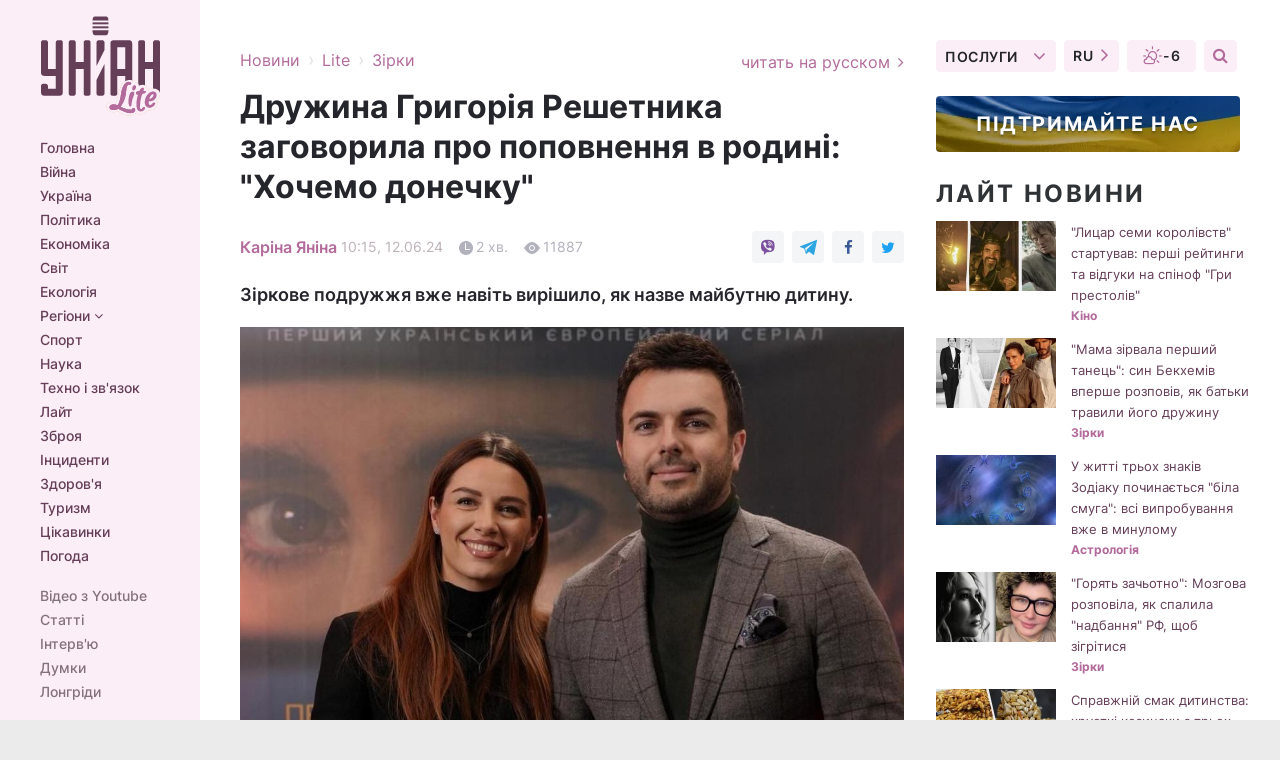

--- FILE ---
content_type: text/html; charset=UTF-8
request_url: https://www.unian.ua/lite/stars/druzhina-grigoriya-reshetnika-zagovorila-pro-popovnennya-v-rodini-hochemo-donechku-12663465.html
body_size: 31932
content:
    <!doctype html><html lang="uk"><head><meta charset="utf-8"><meta name="viewport" content="width=device-width, initial-scale=1.0, maximum-scale=2"><title>Дружина Григорія Решетника заговорила про поповнення в родині: &quot;Хочемо донечку&quot;</title><meta name="description" content="Дружина українського ведучого Григорія Решетника – Христина – розповіла, що вони замислюються над батьківством вчетверте. Жінка розсекретила, як назве дитину."/><meta name="keywords" content="Григорій Решетник, ведучий, Христина Решетник, діти, поповнення в родині, сини, донька, Вікторія, війна в Україні, батьківство."/><meta name="theme-color" content="#28282d"><link rel="manifest" href="https://www.unian.ua/manifest.json"><link rel="shortcut icon" href="https://www.unian.ua/favicon.ico"/><meta property="fb:page_id" content="112821225446278"/><meta property="fb:app_id" content="1728296543975266"/><meta name="application-name" content="УНІАН"><meta name="apple-mobile-web-app-title" content="УНІАН"><meta name="apple-itunes-app" content="app-id=840099366, affiliate-data=ct=smartbannerunian"><link rel="mask-icon" href="https://www.unian.ua/images/safari-pinned-tab.svg" color="#28282d"><link rel="apple-touch-icon" href="https://www.unian.ua/images/apple-touch-icon.png"><link rel="apple-touch-icon" sizes="76x76" href="https://www.unian.ua/images/apple-touch-icon-76x76.png"><link rel="apple-touch-icon" sizes="120x120" href="https://www.unian.ua/images/apple-touch-icon-120x120.png"><link rel="apple-touch-icon" sizes="152x152" href="https://www.unian.ua/images/apple-touch-icon-152x152.png"><link rel="apple-touch-icon" sizes="180x180" href="https://www.unian.ua/images/apple-touch-icon-180x180.png"><link rel="preconnect" href="https://get.optad360.io/" crossorigin><link rel="preconnect" href="https://images.unian.net/" crossorigin><link rel="preconnect" href="https://membrana-cdn.media/" crossorigin><link rel="preconnect" href="https://www.googletagmanager.com/" crossorigin><link rel="preconnect" href="https://static.cloudflareinsights.com" crossorigin><link rel="preconnect" href="https://securepubads.g.doubleclick.net" crossorigin><link rel="preconnect" href="https://pagead2.googlesyndication.com/" crossorigin><link rel="dns-prefetch" href="https://i.ytimg.com/"><link rel="dns-prefetch" href="https://1plus1.video/"><link rel="dns-prefetch" href="https://ls.hit.gemius.pl"><link rel="dns-prefetch" href="https://jsc.idealmedia.io/"><link rel="dns-prefetch" href="https://gaua.hit.gemius.pl/"><link rel="dns-prefetch" href="https://cm.g.doubleclick.net/"><link rel="dns-prefetch" href="https://fonts.googleapis.com/"><link rel="dns-prefetch" href="https://ep2.adtrafficquality.google/"><link rel="dns-prefetch" href="https://ep1.adtrafficquality.google/"><meta property="og:image:width" content="620"><meta property="og:image:height" content="324"><meta property="og:image:type" content="image/jpeg"><meta property="og:url" content="https://www.unian.ua/lite/stars/druzhina-grigoriya-reshetnika-zagovorila-pro-popovnennya-v-rodini-hochemo-donechku-12663465.html"/><meta property="og:title" content="Дружина Григорія Решетника заговорила про поповнення в родині: &quot;Хочемо донечку&quot;"/><meta property="og:description" content="Зіркове подружжя вже навіть вирішило, як назве майбутню дитину."/><meta property="og:type" content="article"/><meta property="og:image" content="https://images.unian.net/photos/2024_06/thumb_files/620_324_1718175704-9974.jpg?1"/><meta property="og:published_time" content="2024-06-12T10:15:00+03:00"><meta property="og:modified_time" content="2024-06-12T10:15:09+03:00"><meta property="og:section" content="Зірки"><meta property="og:author:first_name" content="Каріна"><meta property="og:author:last_name" content="Яніна"><meta name="twitter:card" content="summary_large_image"/><meta name="twitter:site" content="@unian"/><meta name="twitter:title" content="Дружина Григорія Решетника заговорила про поповнення в родині: &quot;Хочемо донечку&quot;"/><meta name="twitter:description" content="Зіркове подружжя вже навіть вирішило, як назве майбутню дитину."><meta name="twitter:creator" content="@unian"/><meta name="twitter:image" content="https://images.unian.net/photos/2024_06/thumb_files/1000_545_1718175704-9974.jpg?1"/><meta name="twitter:image:src" content="https://images.unian.net/photos/2024_06/thumb_files/1000_545_1718175704-9974.jpg?1"/><meta name="twitter:domain" content="www.unian.net"/><meta name="robots" content="index, follow, max-image-preview:large"><meta name="telegram:channel" content="@unianlite"><link rel="alternate" href="https://www.unian.net/lite/stars/druzhina-grigoriya-reshetnika-zagovorila-pro-popovnennya-v-rodini-hochemo-donechku-12663462.html"
                  hreflang="ru"><link rel="alternate" href="https://www.unian.ua/lite/stars/druzhina-grigoriya-reshetnika-zagovorila-pro-popovnennya-v-rodini-hochemo-donechku-12663465.html"
                  hreflang="uk"><script>
        function loadVideoNts(url) {
            var script = document.createElement('script');
            script.async = true;
            script.src = url;
            document.head.appendChild(script);
        }
        function handleIntersection(entries, observer) {
            entries.forEach(function (entry) {
                if (entry.isIntersecting) {
                    var videoWrapper = entry.target;
                    observer.unobserve(videoWrapper);

                    window.notsyCmd = window.notsyCmd || [];
                    window.notsyCmd.push(function () {
                        window.notsyInit({
                            pageVersionAutodetect: true,
                            targeting: [['site_section', 'lite']]
                        });
                    });

                    videoWrapper.setAttribute('data-loaded', 'true');
                    observer.disconnect(); // Припиняємо спостереження, коли блок був досягнутий

                    // Завантажуємо скрипт після досягнення блока
                    loadVideoNts('https://cdn.membrana.media/uni/ym.js');
                }
            });
        }

        var options = {
            root: null,
            rootMargin: '0px',
            threshold: 0.1
        };

        var observerMembr = new IntersectionObserver(handleIntersection, options);

        document.addEventListener('DOMContentLoaded', function () {
            var videoWrapper = document.querySelector('.nts-video-wrapper:not([data-loaded])');
            if (videoWrapper) {
                observerMembr.observe(videoWrapper);
            }
        });

    </script><link rel="alternate" href="https://www.unian.ua/lite/stars/druzhina-grigoriya-reshetnika-zagovorila-pro-popovnennya-v-rodini-hochemo-donechku-12663465.html" hreflang="x-default"/><link href="https://www.unian.ua/lite/stars/druzhina-grigoriya-reshetnika-zagovorila-pro-popovnennya-v-rodini-hochemo-donechku-amp-12663465.html" rel="amphtml"><link rel="canonical" href="https://www.unian.ua/lite/stars/druzhina-grigoriya-reshetnika-zagovorila-pro-popovnennya-v-rodini-hochemo-donechku-12663465.html"><link rel="preload" as="font" type="font/woff" crossorigin="anonymous" href="https://www.unian.ua/build/assets/fonts/Inter/Inter-Bold.woff"><link rel="preload" as="font" type="font/woff" crossorigin="anonymous" href="https://www.unian.ua/build/assets/fonts/Inter/Inter-Medium.woff"><link rel="preload" as="font" type="font/woff" crossorigin="anonymous" href="https://www.unian.ua/build/assets/fonts/Inter/Inter-Regular.woff"><link rel="preload" as="font" type="font/woff" crossorigin="anonymous" href="https://www.unian.ua/build/assets/fonts/Inter/Inter-SemiBold.woff"><style id="top"> *{margin:0;padding:0}body{font-size:14px;line-height:1.5}html{font-family:sans-serif;-ms-text-size-adjust:100%;-webkit-text-size-adjust:100%;-webkit-tap-highlight-color:rgba(0,0,0,0)}[class*=" icon-"],[class^=icon-],html{-webkit-font-smoothing:antialiased}a,img{border:none;outline:none}*{box-sizing:border-box;-webkit-box-sizing:border-box;-moz-box-sizing:border-box}@media (max-width:1184px){.nano-mob>.nano-content-mob{position:absolute;overflow:scroll;overflow-x:hidden;right:0;bottom:0}.nano-mob>.nano-content-mob::-webkit-scrollbar{display:none}.has-scrollbar>.nano-content-mob::-webkit-scrollbar{display:block}.nano-mob>.nano-pane{display:none!important;background:rgba(0,0,0,.25);position:absolute;width:10px;right:0;top:0;bottom:0;visibility:hidden;opacity:.01;-webkit-transition:.2s;-moz-transition:.2s;-o-transition:.2s;transition:.2s;border-radius:5px}.nano-mob>.nano-pane>.nano-slider{display:none;background:#444;position:relative;margin:0 1px;border-radius:3px}}@media (min-width:1185px){.nano-mob>.nano-content{-moz-appearance:none}.hidden-lg{display:none!important}.nano:not(.nano-mob)>.nano-content{position:absolute;overflow:auto;overflow-x:hidden;top:0;right:-12px!important;bottom:0;left:0}}.app-banner{padding:12px 26px 12px 16px;max-width:240px;height:320px;position:relative;margin:0 auto}.app-banner__title{font-weight:700;font-size:24px;line-height:28px;color:#efa205;margin-bottom:8px}.app-banner__text{font-weight:500;font-size:16px;line-height:20px;color:#fff}.app-banner__bottom{position:absolute;bottom:0;display:flex;justify-content:space-between;width:100%;left:0;padding:12px 16px}.app-banner__btn{height:36px;width:calc(50% - 4px);border:2px solid #efa205;border-radius:8px;text-align:center;line-height:30px}</style><link rel="stylesheet" href="https://www.unian.ua/build/post.25f14eadfe90cdfe026eadb8063872ef.css"><style>
        .nts-video {width: 100%; height: calc(100vw / 16 * 9); max-height: 270px; margin: 10px auto; }
        .nts-video-wrapper {max-width: 670px;background: #383842;padding: 8px 16px 16px;border-radius: 4px;margin : 16px 0;overflow: hidden}
        .nts-video-label svg{margin-right: 8px;}
        .nts-video-label {font-weight: 600;font-size: 16px;line-height: 24px;align-self: start;letter-spacing: 0.08em;text-transform: uppercase;color: #B2B2BD;flex-start;align-items: center;
            display: flex;}

        @media (min-width: 1024px) {
            .nts-video {height: 360px; max-height: 360px;    margin-bottom: unset;}
        }
        @media (max-width: 1200px) {


        }

    </style><script type="application/ld+json">{"@context":"https:\/\/schema.org","@type":"ProfilePage","mainEntity":{"@type":"Person","name":"Каріна Яніна","description":"Закінчила Інститут журналістики Київського національного університету ім. Т. Шевченка. У журналістиці з 2020 року. Працювала кореспондентом та редактором на новинних сайтах. Любить дізнаватися щось нове, аналізувати події та створювати цікаві матеріали. У команді УНІАН - з 2024 року.","email":"k.yanina@unian.net","image":"https:\/\/images.unian.net\/photos\/2024_06\/thumb_files\/300_300_1718286511-5166.png","jobTitle":"Редактор сайту УНІАН","sameAs":["https:\/\/www.unian.net\/editor\/karina-yanina","https:\/\/www.instagram.com\/yaninakarinaaa\/"],"url":"https:\/\/www.unian.ua\/editor\/karina-yanina"}}</script><script type="application/ld+json">{"@context":"https:\/\/schema.org","@type":"NewsArticle","headline":"Дружина Григорія Решетника заговорила про поповнення в родині: \"Хочемо донечку\"","description":"Зіркове подружжя вже навіть вирішило, як назве майбутню дитину.","articleSection":"Зірки","inLanguage":"uk","isAccessibleForFree":true,"datePublished":"2024-06-12T10:15:00+03:00","dateModified":"2024-06-12T10:15:09+03:00","mainEntityOfPage":{"@type":"WebPage","@id":"https:\/\/www.unian.ua\/lite\/stars\/druzhina-grigoriya-reshetnika-zagovorila-pro-popovnennya-v-rodini-hochemo-donechku-12663465.html"},"image":{"@type":"ImageObject","url":"https:\/\/images.unian.net\/photos\/2024_06\/thumb_files\/1200_0_1718175704-9974.jpg"},"publisher":{"@type":"Organization","name":"УНІАН","legalName":"Українське незалежне інформаційне агентство УНІАН","url":"https:\/\/www.unian.ua\/","sameAs":["https:\/\/www.facebook.com\/uniannet\/","https:\/\/www.facebook.com\/UNIAN.ua","https:\/\/www.facebook.com\/unian.ukraine","https:\/\/www.facebook.com\/pogoda.unian\/","https:\/\/www.facebook.com\/devichnikunian\/","https:\/\/www.facebook.com\/starsunian\/","https:\/\/x.com\/unian","https:\/\/t.me\/uniannet","https:\/\/invite.viber.com\/?g2=AQA%2Fnf2OzxyI50pG6plG5XH2%2FokWAnOf0dNcAMevia2uE9z%2FYouMau7DjYf%2B06f1&lang=ru","https:\/\/www.youtube.com\/@unian","https:\/\/www.youtube.com\/@unian_tv","https:\/\/uk.wikipedia.org\/wiki\/%D0%A3%D0%9D%D0%86%D0%90%D0%9D","https:\/\/ru.wikipedia.org\/wiki\/%D0%A3%D0%9D%D0%98%D0%90%D0%9D","https:\/\/www.linkedin.com\/company\/96838031\/"],"foundingDate":1993,"logo":{"@type":"ImageObject","url":"https:\/\/www.unian.ua\/images\/unian_schema.png","width":95,"height":60},"address":{"@type":"PostalAddress","streetAddress":"вул. Кирилівська 23","addressLocality":"Київ","postalCode":"01001","addressCountry":"UA"},"contactPoint":{"@type":"ContactPoint","email":"unian.headquoters@unian.net","telephone":"+38-044-498-07-60","contactType":"headquoters","areaServed":"UA","availableLanguage":["uk-UA","ru-UA","en-UA"]}},"author":{"@type":"Person","name":"Каріна Яніна","description":"Закінчила Інститут журналістики Київського національного університету ім. Т. Шевченка. У журналістиці з 2020 року. Працювала кореспондентом та редактором на новинних сайтах. Любить дізнаватися щось нове, аналізувати події та створювати цікаві матеріали. У команді УНІАН - з 2024 року.","email":"k.yanina@unian.net","image":"https:\/\/images.unian.net\/photos\/2024_06\/thumb_files\/300_300_1718286511-5166.png","jobTitle":"Редактор сайту УНІАН","sameAs":["https:\/\/www.unian.net\/editor\/karina-yanina","https:\/\/www.instagram.com\/yaninakarinaaa\/"],"url":"https:\/\/www.unian.ua\/editor\/karina-yanina"},"articleBody":"Григорій і Христина Решетники планують ще одну дитину \/ Скріншот InstagramДружина відомого українського ведучого Григорія Решетника – Христина – розповіла про плани пари на майбутнє. Жінка зізнається, що вони з коханим замислюються над тим, аби вчетверте стати батьками.\r\n\r\nЯк відомо, зіркове подружжя вже виховує трьох синів – Дмитра, Івана та Олександра. Втім, вони не планують зупинятися і кажуть, що хочуть багато дітей.\r\n\r\nРешетники з дітьми \/ Скріншот InstagramЗокрема, Григорій та Христина вже багато років мріють про донечку, тому сподіваються, що незабаром в їхній родині дівчат стане більше.\r\n\r\n\"Григорій і досі мріє про донечку. Усі цікавляться, ну коли ж. А ми кажемо, що після перемоги. Дуже сподіваємося, що перемога буде незабаром, у найближчому майбутньому. Дуже хочемо донечку\", – поділилася Христина.\r\n\r\nБа більше, дружина ведучого розповіла, що вони з коханим вже навіть обрали ім'я для донечки. Знаменитості хотіли б назвати дівчинку символічним ім'ям Вікторія, що означає \"перемога\". Сам Григорій заявив, що бути батьками в умовах повномасштабного вторгнення – це дуже відповідально.\r\n\r\n\"Хочемо, щоб було більше діток. Дуже тішимося, хто зараз при надії. У такий складний час – це відповідально. Це виклик. Але українці зможуть усе\", – наголосив Решетник.\r\n\r\n\r\n\r\nНагадаємо, раніше Григорій Решетник розповів про кризу з дружиною. Телеведучий зізнався, що переживав у шлюбі.\r\n\r\nВас також можуть зацікавити новини:\r\n\r\n\nЄвген Клопотенко заговорив про дітей: \"Уявляю себе гарним батьком\"\n\r\n\tЄвген Клопотенко чесно відповів, чому не вступив до ЗСУ: \"Не бачив сенсу\"\n\r\n\tДжамала вперше показала новонародженого сина (фото)"}</script><script type="application/ld+json">{"@context":"https:\/\/schema.org","@type":"BreadcrumbList","itemListElement":[{"@type":"ListItem","position":1,"item":{"@id":"https:\/\/www.unian.ua\/","name":"Новини"}},{"@type":"ListItem","position":2,"item":{"@id":"https:\/\/www.unian.ua\/lite","name":"Lite"}},{"@type":"ListItem","position":3,"item":{"@id":"https:\/\/www.unian.ua\/lite\/stars","name":"Зірки"}},{"@type":"ListItem","position":4,"item":{"@id":"https:\/\/www.unian.ua\/lite\/stars\/druzhina-grigoriya-reshetnika-zagovorila-pro-popovnennya-v-rodini-hochemo-donechku-12663465.html","name":"Дружина Григорія Решетника заговорила про поповнення в родині: \"Хочемо донечку\""}}]}</script><script type="application/ld+json">{"@context":"https:\/\/schema.org","@type":"SoftwareApplication","name":"УНІАН","operatingSystem":"iOS 13.0 or later","applicationCategory":"BusinessApplication","offers":{"@type":"Offer","price":"0","priceCurrency":"USD"}}</script><script type="application/ld+json">{"@context":"https:\/\/schema.org","@type":"SoftwareApplication","name":"УНІАН","operatingSystem":"ANDROID","applicationCategory":"BusinessApplication","offers":{"@type":"Offer","price":"0","priceCurrency":"USD"}}</script><script type="application/ld+json">{"@context":"https:\/\/schema.org","@type":"Organization","name":"УНІАН","legalName":"Українське незалежне інформаційне агентство УНІАН","url":"https:\/\/www.unian.ua\/","sameAs":["https:\/\/www.facebook.com\/uniannet\/","https:\/\/www.facebook.com\/UNIAN.ua","https:\/\/www.facebook.com\/unian.ukraine","https:\/\/www.facebook.com\/pogoda.unian\/","https:\/\/www.facebook.com\/devichnikunian\/","https:\/\/www.facebook.com\/starsunian\/","https:\/\/x.com\/unian","https:\/\/t.me\/uniannet","https:\/\/invite.viber.com\/?g2=AQA%2Fnf2OzxyI50pG6plG5XH2%2FokWAnOf0dNcAMevia2uE9z%2FYouMau7DjYf%2B06f1&lang=ru","https:\/\/www.youtube.com\/@unian","https:\/\/www.youtube.com\/@unian_tv","https:\/\/uk.wikipedia.org\/wiki\/%D0%A3%D0%9D%D0%86%D0%90%D0%9D","https:\/\/ru.wikipedia.org\/wiki\/%D0%A3%D0%9D%D0%98%D0%90%D0%9D","https:\/\/www.linkedin.com\/company\/96838031\/"],"foundingDate":1993,"logo":{"@type":"ImageObject","url":"https:\/\/www.unian.ua\/images\/unian_schema.png","width":95,"height":60},"address":{"@type":"PostalAddress","streetAddress":"вул. Кирилівська 23","addressLocality":"Київ","postalCode":"01001","addressCountry":"UA"},"contactPoint":{"@type":"ContactPoint","email":"unian.headquoters@unian.net","telephone":"+38-044-498-07-60","contactType":"headquoters","areaServed":"UA","availableLanguage":["uk-UA","ru-UA","en-UA"]}}</script><script type="application/ld+json">{"@context":"https:\/\/schema.org","@type":"NewsMediaOrganization","name":"УНІАН","legalName":"Українське незалежне інформаційне агентство УНІАН","url":"https:\/\/www.unian.ua\/","sameAs":["https:\/\/www.facebook.com\/uniannet\/","https:\/\/www.facebook.com\/UNIAN.ua","https:\/\/www.facebook.com\/unian.ukraine","https:\/\/www.facebook.com\/pogoda.unian\/","https:\/\/www.facebook.com\/devichnikunian\/","https:\/\/www.facebook.com\/starsunian\/","https:\/\/x.com\/unian","https:\/\/t.me\/uniannet","https:\/\/invite.viber.com\/?g2=AQA%2Fnf2OzxyI50pG6plG5XH2%2FokWAnOf0dNcAMevia2uE9z%2FYouMau7DjYf%2B06f1&lang=ru","https:\/\/www.youtube.com\/@unian","https:\/\/www.youtube.com\/@unian_tv","https:\/\/uk.wikipedia.org\/wiki\/%D0%A3%D0%9D%D0%86%D0%90%D0%9D","https:\/\/ru.wikipedia.org\/wiki\/%D0%A3%D0%9D%D0%98%D0%90%D0%9D","https:\/\/www.linkedin.com\/company\/96838031\/"],"foundingDate":1993,"logo":{"@type":"ImageObject","url":"https:\/\/www.unian.ua\/images\/unian_schema.png","width":95,"height":60},"address":{"@type":"PostalAddress","streetAddress":"вул. Кирилівська 23","addressLocality":"Київ","postalCode":"01001","addressCountry":"UA"},"contactPoint":{"@type":"ContactPoint","email":"unian.headquoters@unian.net","telephone":"+38-044-498-07-60","contactType":"headquoters","areaServed":"UA","availableLanguage":["uk-UA","ru-UA","en-UA"]}}</script><script type="application/ld+json">{"@context":"https:\/\/schema.org","@type":"WebSite","name":"Українське незалежне інформаційне агентство УНІАН","alternateName":"УНІАН","url":"https:\/\/www.unian.ua\/","potentialAction":{"@type":"SearchAction","target":"https:\/\/www.unian.ua\/search?q={search_term_string}","query-input":"required name=search_term_string"},"author":{"@type":"NewsMediaOrganization","name":"УНІАН","legalName":"Українське незалежне інформаційне агентство УНІАН","url":"https:\/\/www.unian.ua\/","sameAs":["https:\/\/www.facebook.com\/uniannet\/","https:\/\/www.facebook.com\/UNIAN.ua","https:\/\/www.facebook.com\/unian.ukraine","https:\/\/www.facebook.com\/pogoda.unian\/","https:\/\/www.facebook.com\/devichnikunian\/","https:\/\/www.facebook.com\/starsunian\/","https:\/\/x.com\/unian","https:\/\/t.me\/uniannet","https:\/\/invite.viber.com\/?g2=AQA%2Fnf2OzxyI50pG6plG5XH2%2FokWAnOf0dNcAMevia2uE9z%2FYouMau7DjYf%2B06f1&lang=ru","https:\/\/www.youtube.com\/@unian","https:\/\/www.youtube.com\/@unian_tv","https:\/\/uk.wikipedia.org\/wiki\/%D0%A3%D0%9D%D0%86%D0%90%D0%9D","https:\/\/ru.wikipedia.org\/wiki\/%D0%A3%D0%9D%D0%98%D0%90%D0%9D","https:\/\/www.linkedin.com\/company\/96838031\/"],"foundingDate":1993,"logo":{"@type":"ImageObject","url":"https:\/\/www.unian.ua\/images\/unian_schema.png","width":95,"height":60},"address":{"@type":"PostalAddress","streetAddress":"вул. Кирилівська 23","addressLocality":"Київ","postalCode":"01001","addressCountry":"UA"},"contactPoint":{"@type":"ContactPoint","email":"unian.headquoters@unian.net","telephone":"+38-044-498-07-60","contactType":"headquoters","areaServed":"UA","availableLanguage":["uk-UA","ru-UA","en-UA"]}},"creator":{"@type":"NewsMediaOrganization","name":"УНІАН","legalName":"Українське незалежне інформаційне агентство УНІАН","url":"https:\/\/www.unian.ua\/","sameAs":["https:\/\/www.facebook.com\/uniannet\/","https:\/\/www.facebook.com\/UNIAN.ua","https:\/\/www.facebook.com\/unian.ukraine","https:\/\/www.facebook.com\/pogoda.unian\/","https:\/\/www.facebook.com\/devichnikunian\/","https:\/\/www.facebook.com\/starsunian\/","https:\/\/x.com\/unian","https:\/\/t.me\/uniannet","https:\/\/invite.viber.com\/?g2=AQA%2Fnf2OzxyI50pG6plG5XH2%2FokWAnOf0dNcAMevia2uE9z%2FYouMau7DjYf%2B06f1&lang=ru","https:\/\/www.youtube.com\/@unian","https:\/\/www.youtube.com\/@unian_tv","https:\/\/uk.wikipedia.org\/wiki\/%D0%A3%D0%9D%D0%86%D0%90%D0%9D","https:\/\/ru.wikipedia.org\/wiki\/%D0%A3%D0%9D%D0%98%D0%90%D0%9D","https:\/\/www.linkedin.com\/company\/96838031\/"],"foundingDate":1993,"logo":{"@type":"ImageObject","url":"https:\/\/www.unian.ua\/images\/unian_schema.png","width":95,"height":60},"address":{"@type":"PostalAddress","streetAddress":"вул. Кирилівська 23","addressLocality":"Київ","postalCode":"01001","addressCountry":"UA"},"contactPoint":{"@type":"ContactPoint","email":"unian.headquoters@unian.net","telephone":"+38-044-498-07-60","contactType":"headquoters","areaServed":"UA","availableLanguage":["uk-UA","ru-UA","en-UA"]}},"publisher":{"@type":"NewsMediaOrganization","name":"УНІАН","legalName":"Українське незалежне інформаційне агентство УНІАН","url":"https:\/\/www.unian.ua\/","sameAs":["https:\/\/www.facebook.com\/uniannet\/","https:\/\/www.facebook.com\/UNIAN.ua","https:\/\/www.facebook.com\/unian.ukraine","https:\/\/www.facebook.com\/pogoda.unian\/","https:\/\/www.facebook.com\/devichnikunian\/","https:\/\/www.facebook.com\/starsunian\/","https:\/\/x.com\/unian","https:\/\/t.me\/uniannet","https:\/\/invite.viber.com\/?g2=AQA%2Fnf2OzxyI50pG6plG5XH2%2FokWAnOf0dNcAMevia2uE9z%2FYouMau7DjYf%2B06f1&lang=ru","https:\/\/www.youtube.com\/@unian","https:\/\/www.youtube.com\/@unian_tv","https:\/\/uk.wikipedia.org\/wiki\/%D0%A3%D0%9D%D0%86%D0%90%D0%9D","https:\/\/ru.wikipedia.org\/wiki\/%D0%A3%D0%9D%D0%98%D0%90%D0%9D","https:\/\/www.linkedin.com\/company\/96838031\/"],"foundingDate":1993,"logo":{"@type":"ImageObject","url":"https:\/\/www.unian.ua\/images\/unian_schema.png","width":95,"height":60},"address":{"@type":"PostalAddress","streetAddress":"вул. Кирилівська 23","addressLocality":"Київ","postalCode":"01001","addressCountry":"UA"},"contactPoint":{"@type":"ContactPoint","email":"unian.headquoters@unian.net","telephone":"+38-044-498-07-60","contactType":"headquoters","areaServed":"UA","availableLanguage":["uk-UA","ru-UA","en-UA"]}},"datePublished":"2026-01-20T13:25:20+02:00","dateModified":"2026-01-20T13:25:20+02:00","inLanguage":"uk"}</script><link href="https://www.googletagmanager.com/gtag/js?id=G-238PLP1PQZ" rel="preload" as="script"><script async src="https://www.googletagmanager.com/gtag/js?id=G-238PLP1PQZ"></script><script>window.dataLayer = window.dataLayer || [];function gtag(){dataLayer.push(arguments);}gtag('js', new Date());gtag('config', 'G-238PLP1PQZ');</script><script>(function(w,d,s,l,i){w[l]=w[l]||[];w[l].push({'gtm.start':new Date().getTime(),event:'gtm.js'});var f=d.getElementsByTagName(s)[0],j=d.createElement(s),dl=l!='dataLayer'?'&l='+l:'';j.async=true;j.src='https://www.googletagmanager.com/gtm.js?id='+i+dl;f.parentNode.insertBefore(j,f);})(window,document,'script','dataLayer','GTM-P2WFHTD');</script></head><body class="lite lite-post " data-infinite-scroll=""><div id="page_content" class="container main-wrap" data-page="1" data-page-max="50"><div class="main-column row m-0"><div class="col-lg-2 col-sm-12 prl0"><div class="main-menu"><div class="main-menu__content nano"><div class="nano-content"><div class="inside-nano-content"><a href="javascript:void(0);" id="trigger" class="menu-trigger hidden-lg" aria-label="menu"></a><div class="main-menu__logo"><a href="https://www.unian.ua/lite"><img src="https://www.unian.ua/images/logo-lite.svg" alt="Інформаційне агентство" width="120" height="100"/></a></div><div class="hidden-lg main-menu__search"><div class="header-search__toggle hidden-lg" style="width: 15px; height: 19px"><i class="fa fa-search"></i></div><form method="GET" action="https://www.unian.ua/search" class="header-search__form disactive"><div class="header-search__close hidden-lg">+</div><input type="text" name="q" aria-label="search" class="header-search__input" placeholder=" "/><input type="hidden" name="token" value="1534090509"/><button type="submit" class="header-search__button" aria-label="search"><i class="fa fa-search"></i></button></form></div><nav class="main-menu__nav mp-menu nano nano-mob" id="mp-menu"><div class="main-menu__close hidden-lg">+</div><div class="nano-content nano-content-mob"><div class="mp-level main-menu__list"><ul><li class="main-menu__item"><a href="https://www.unian.ua/">Головна</a></li><li class="main-menu__item"><a href="https://www.unian.ua/war">Війна</a></li><li class="main-menu__item"><a href="https://www.unian.ua/society">Україна</a></li><li class="main-menu__item"><a href="https://www.unian.ua/politics">Політика</a></li><li class="main-menu__item"><a href="https://www.unian.ua/economics">Економіка</a></li><li class="main-menu__item"><a href="https://www.unian.ua/world">Світ</a></li><li class="main-menu__item"><a href="https://www.unian.ua/ecology">Екологія</a></li><li class="main-menu__item has-submenu"><a href="javascript:void(0);">Регіони <i class="fa fa-angle-down"></i></a><div class="sub-level main-menu__sub-list"><ul><li><a href="https://www.unian.ua/kyiv">Київ</a></li><li><a href="https://www.unian.ua/lvov">Львів</a></li><li><a href="https://www.unian.ua/dnepropetrovsk">Дніпро</a></li><li><a href="https://www.unian.ua/kharkiv">Харків</a></li><li><a href="https://www.unian.ua/odessa">Одеса</a></li></ul></div></li><li class="main-menu__item"><a href="https://sport.unian.ua/">Спорт</a></li><li class="main-menu__item"><a href="https://www.unian.ua/science">Наука</a></li><li class="main-menu__item"><a href="https://www.unian.ua/techno">Техно і зв&#039;язок</a></li><li class="main-menu__item"><a href="https://www.unian.ua/lite">Лайт</a></li><li class="main-menu__item"><a href="https://www.unian.ua/weapons">Зброя</a></li><li class="main-menu__item"><a href="https://www.unian.ua/incidents">Інциденти</a></li><li class="main-menu__item"><a href="https://www.unian.ua/health">Здоров&#039;я</a></li><li class="main-menu__item"><a href="https://www.unian.ua/tourism">Туризм</a></li><li class="main-menu__item"><a href="https://www.unian.ua/curiosities">Цікавинки</a></li><li class="main-menu__item"><a href="https://pogoda.unian.ua">Погода</a></li></ul></div><div class="main-menu__services main-menu__list"><ul><li class="main-menu__item"><a href="https://www.unian.ua/video-youtube">Відео з Youtube</a></li><li class="main-menu__item"><a href="https://www.unian.ua/detail/publications">Статті</a></li><li class="main-menu__item"><a href="https://www.unian.ua/detail/interviews">Інтерв&#039;ю</a></li><li class="main-menu__item"><a href="https://www.unian.ua/detail/opinions">Думки</a></li><li class="main-menu__item"><a href="https://www.unian.ua/longrids">Лонгріди</a></li><li class="main-menu__item hidden-lg"><a href="https://www.unian.ua/static/press/live">Пресцентр</a></li><li class="main-menu__item has-submenu hidden-lg"><a href="javascript:void(0);">Послуги<i class="fa fa-angle-down"></i></a><div class="sub-level main-menu__sub-list"><ul><li><a href="https://www.unian.ua/static/advertising/advert">Реклама на сайті</a></li><li><a href="https://www.unian.ua/static/press/about">Пресцентр</a></li><li><a href="https://photo.unian.ua/">Фотобанк</a></li><li><a href="https://www.unian.ua/static/monitoring/about">Моніторинг</a></li><li><a href="https://www.unian.ua/static/subscription/products">Передплата новин</a></li></ul></div></li></ul></div><div class="main-menu__services main-menu__list"><ul><li class="main-menu__item"><a href="https://www.unian.ua/news/archive">Архів</a></li><li class="main-menu__item "><a href="https://www.unian.ua/vacancy">Вакансії</a></li><li class="main-menu__item"><a href="https://www.unian.ua/static/contacts">Контакти</a></li></ul></div></div></nav></div></div></div><div id="M473096ScriptRootC1436947" class="ideal-story" data-attribute="https://jsc.idealmedia.io/u/n/unian.net.1436947.js"></div></div></div><div class="col-lg-10 col-sm-12"><div class=" hot-news--negative"  ></div><div  class="running-line--negative"></div><div class="content-column"
											><div id="block_left_column_content" class="left-column sm-w-100"
																					 data-ajax-url="https://www.unian.ua/lite/stars/druzhina-grigoriya-reshetnika-zagovorila-pro-popovnennya-v-rodini-hochemo-donechku-12663465.html"
																	><div class="infinity-item"
         data-url="https://www.unian.ua/lite/stars/druzhina-grigoriya-reshetnika-zagovorila-pro-popovnennya-v-rodini-hochemo-donechku-12663465.html"
         data-title="Дружина Григорія Решетника заговорила про поповнення в родині: &quot;Хочемо донечку&quot;"
         data-io-article-url="https://www.unian.ua/lite/stars/druzhina-grigoriya-reshetnika-zagovorila-pro-popovnennya-v-rodini-hochemo-donechku-12663465.html"
         data-prev-url="https://www.unian.ua/lite/stars"
    ><div class="article"><div class="top-bredcr margin-top-10"><div class="breadcrumbs"><ol vocab="https://schema.org/" typeof="BreadcrumbList"><li property="itemListElement" typeof="ListItem"><a property="item" typeof="WebPage"
               href="/detail/all_news"><span
                        property="name">  Новини</span></a><meta property="position" content="1"></li><li><span>›</span></li><li property="itemListElement" typeof="ListItem"><a property="item" typeof="WebPage"
                       href="https://www.unian.ua/lite"><span property="name">  Lite</span></a><meta property="position" content="2"></li><li><span>›</span></li><li property="itemListElement" typeof="ListItem"><a property="item" typeof="WebPage"
                   href="https://www.unian.ua/lite/stars"><span
                            property="name">  Зірки</span></a><meta property="position" content="3"></li></ol></div><a href="https://www.unian.net/lite/stars/druzhina-grigoriya-reshetnika-zagovorila-pro-popovnennya-v-rodini-hochemo-donechku-12663462.html" rel="alternate" hreflang="ru" class="other-lang ">
                                   читать на русском
                                                                <i class="fa fa-angle-right"></i></a></div><h1>Дружина Григорія Решетника заговорила про поповнення в родині: &quot;Хочемо донечку&quot;</h1><div class="article__info    "><div><p class="article__author--bottom    "><a href="https://www.unian.ua/editor/karina-yanina" class="article__author-name">
                                                                                                                                        Каріна Яніна
                                                            </a></p><div class="article__info-item time ">10:15, 12.06.24</div><span class="article__info-item comments"><i class="unian-read"></i>
                                2 хв.
                            </span><span class="article__info-item views"><i class="unian-eye"></i><span id="js-views-12663465"></span><script>
    function CreateRequest() {
        var Request = false;

        if (window.XMLHttpRequest) {
            //Gecko-совместимые браузеры, Safari, Konqueror
            Request = new XMLHttpRequest();
        } else if (window.ActiveXObject) {
            //Internet explorer
            try {
                Request = new ActiveXObject("Microsoft.XMLHTTP");
            } catch (CatchException) {
                Request = new ActiveXObject("Msxml2.XMLHTTP");
            }
        }

        if (!Request) {
            return null;
        }

        return Request;
    }

    /*
        Функция посылки запроса к файлу на сервере
        r_method  - тип запроса: GET или POST
        r_path    - путь к файлу
        r_args    - аргументы вида a=1&b=2&c=3...
        r_handler - функция-обработчик ответа от сервера
    */
    function SendRequest(r_method, r_path, r_args, r_handler) {
        //Создаём запрос
        var Request = CreateRequest();

        //Проверяем существование запроса еще раз
        if (!Request) {
            return;
        }

        //Назначаем пользовательский обработчик
        Request.onreadystatechange = function() {
            //Если обмен данными завершен
            if (Request.readyState == 4) {
                if (Request.status == 200) {
                    //Передаем управление обработчику пользователя
                    r_handler(Request);
                }
            }
        }

        //Проверяем, если требуется сделать GET-запрос
        if (r_method.toLowerCase() == "get" && r_args.length > 0)
            r_path += "?" + r_args;

        //Инициализируем соединение
        Request.open(r_method, r_path, true);

        if (r_method.toLowerCase() == "post") {
            //Если это POST-запрос

            //Устанавливаем заголовок
            Request.setRequestHeader("Content-Type","application/x-www-form-urlencoded; charset=utf-8");
            //Посылаем запрос
            Request.send(r_args);
        } else {
            //Если это GET-запрос
            Request.responseType = 'json';
            //Посылаем нуль-запрос
            Request.send(null);
        }
    }

    //Создаем функцию обработчик
    var Handler = function(Request) {
        document.getElementById("js-views-12663465").innerHTML = ' ' + Request.response.views;
    }

    //Отправляем запрос
    SendRequest("GET", '/ajax/views/12663465', "", Handler);
</script></span></div><div class="article-shares " data-url="https://www.unian.ua/lite/stars/druzhina-grigoriya-reshetnika-zagovorila-pro-popovnennya-v-rodini-hochemo-donechku-12663465.html"><div class="social-likes"><a href="viber://forward?text=https://www.unian.ua/lite/stars/druzhina-grigoriya-reshetnika-zagovorila-pro-popovnennya-v-rodini-hochemo-donechku-12663465.html" class="vb" rel="nofollow noopener"><i class="unian-viber"></i></a><a href="https://telegram.me/share/url?url=https://www.unian.ua/lite/stars/druzhina-grigoriya-reshetnika-zagovorila-pro-popovnennya-v-rodini-hochemo-donechku-12663465.html" class="tg" rel="nofollow noopener"><i class="unian-telegramm"></i></a><a href="https://www.facebook.com/sharer.php?u=https://www.unian.ua/lite/stars/druzhina-grigoriya-reshetnika-zagovorila-pro-popovnennya-v-rodini-hochemo-donechku-12663465.html" class="fb" rel="nofollow noopener"><i class="fa fa-facebook"></i></a><a href="https://twitter.com/share?&url=https://www.unian.ua/lite/stars/druzhina-grigoriya-reshetnika-zagovorila-pro-popovnennya-v-rodini-hochemo-donechku-12663465.html&text=Дружина Григорія Решетника заговорила про поповнення в родині: &quot;Хочемо донечку&quot;" class="tw" rel="nofollow noopener"><i class="fa fa-twitter"></i></a></div></div></div><p class="article__like-h2">Зіркове подружжя вже навіть вирішило, як назве майбутню дитину.</p><div class="article-text  "><figure class="photo_block"><img alt="Григорій і Христина Решетники планують ще одну дитину / Скріншот Instagram" data-height="835" data-width="1200" src="[data-uri]" title="Григорій і Христина Решетники планують ще одну дитину / Скріншот Instagram" width="774" height="538" data-src="https://images.unian.net/photos/2024_06/1718175704-9974.jpg?r=323737" class="lazy"><figcaption class="subscribe_photo_text" data-gramm="false" data-lt-tmp-id="lt-191333" spellcheck="false">Григорій і Христина Решетники планують ще одну дитину / Скріншот Instagram</figcaption></figure><p>Дружина відомого українського ведучого Григорія Решетника – Христина – розповіла про плани пари на майбутнє. Жінка зізнається, що вони з коханим замислюються над тим, аби вчетверте стати батьками.</p><p>Як відомо, зіркове подружжя вже виховує трьох синів – Дмитра, Івана та Олександра. Втім, вони не планують зупинятися і кажуть, що хочуть багато дітей.</p><figure class="photo_block"><img alt="Решетники з дітьми / Скріншот Instagram" data-height="1388" data-width="1074" src="[data-uri]" title="Решетники з дітьми / Скріншот Instagram" width="692" height="895" data-src="https://images.unian.net/photos/2024_06/1718176270-9405.png?r=586583" class="lazy"><figcaption class="subscribe_photo_text">Решетники з дітьми / Скріншот Instagram</figcaption></figure><p>Зокрема, Григорій та Христина вже багато років мріють про донечку, тому сподіваються, що незабаром в їхній родині дівчат стане більше.</p><div><div class="nts-video-wrapper"><div class="nts-video-label"><svg xmlns="http://www.w3.org/2000/svg" width="24" height="24" viewbox="0 0 24 24" fill="none"><path d="M17 12L9 16L9 8L17 12Z" fill="#B2B2BD"></path><rect x="0.5" y="0.5" width="23" height="23" rx="11.5" stroke="#B2B2BD"></rect></svg>Відео дня</div><div class="nts-video UNI_VIDEO"></div></div></div><p>"Григорій і досі мріє про донечку. Усі цікавляться, ну коли ж. А ми кажемо, що після перемоги. Дуже сподіваємося, що перемога буде незабаром, у найближчому майбутньому. Дуже хочемо донечку", – поділилася Христина.</p><p>Ба більше, дружина ведучого розповіла, що вони з коханим вже навіть обрали ім'я для донечки. Знаменитості хотіли б назвати дівчинку символічним ім'ям Вікторія, що означає "перемога". Сам Григорій заявив, що бути батьками в умовах повномасштабного вторгнення – це дуже відповідально.</p><p>"Хочемо, щоб було більше діток. Дуже тішимося, хто зараз при надії. У такий складний час – це відповідально. Це виклик. Але українці зможуть усе", – наголосив Решетник.</p><p><iframe allow="accelerometer; autoplay; clipboard-write; encrypted-media; gyroscope; picture-in-picture; web-share" allowfullscreen="" frameborder="0" height="420px" referrerpolicy="strict-origin-when-cross-origin" src="https://www.youtube.com/embed/57idqzVDsEM?si=NlLK9hBhCV5EfAGT&amp;start=421" title="YouTube video player" width="100%"></iframe></p><p>Нагадаємо, раніше <a href="https://www.unian.ua/lite/stars/legche-sbezhat-k-toy-s-kotoroy-legko-grigoriy-reshetnik-rasskazal-o-krizise-s-zhenoy-12573561.html" target="_blank">Григорій Решетник розповів про кризу з дружиною</a>. Телеведучий зізнався, що переживав у шлюбі.</p><h2>Вас також можуть зацікавити новини:</h2><ul><li><a href="https://www.unian.ua/lite/stars/yevgen-klopotenko-zagovoriv-pro-ditey-uyavlyayu-sebe-garnim-batkom-12663246.html?utm_source=unian&amp;utm_medium=read_more_news&amp;utm_campaign=read_more_news_in_post" target="_blank">Євген Клопотенко заговорив про дітей: "Уявляю себе гарним батьком"</a></li><li><a href="https://www.unian.ua/lite/stars/yevgen-klopotenko-chesno-vidpoviv-chomu-ne-vstupiv-do-zsu-ne-bachiv-sensu-12663261.html?utm_source=unian&amp;utm_medium=read_more_news&amp;utm_campaign=read_more_news_in_post" target="_blank">Євген Клопотенко чесно відповів, чому не вступив до ЗСУ: "Не бачив сенсу"</a></li><li><a href="https://www.unian.ua/lite/stars/dzhamala-vpershe-pokazala-novonarodzhenogo-sina-foto-12663441.html?utm_source=unian&amp;utm_medium=read_more_news&amp;utm_campaign=read_more_news_in_post" target="_blank">Джамала вперше показала новонародженого сина (фото)</a></li></ul></div><a href="https://donate.unian.ua" class="support-post"><span class="support-post__text">Допоможіть проєкту</span><span class="support-post__btn">Підтримайте нас</span></a><div class="article-bottom  "><div class="social-btn-bottom"><a href="https://t.me/unianlite" class="social-btn-bottom__item tg"
       target="_blank" rel="nofollow noopener"><i class="unian-telegramm"></i><span>Читати УНІАН в Telegram</span></a><a href="https://news.google.com/publications/CAAiEKeda9dzr-QeWbkX0M5u7QoqFAgKIhCnnWvXc6_kHlm5F9DObu0K"
           target="_blank" rel="nofollow noopener" class="social-btn-bottom__item gn"><svg xmlns="http://www.w3.org/2000/svg" width="35" height="16" viewBox="0 0 35 16" fill="none"><path d="M30.5 5H20.5V3H30.5V5Z" fill="#2D7DD2"/><path d="M32.5 13H20.5V11H32.5V13Z" fill="#2D7DD2"/><path d="M34.5 9H20.5V7H34.5V9Z" fill="#2D7DD2"/><path d="M8.5 7V10H13.5C13.1358 11.8314 11.073 12.8324 8.67477 12.8324C5.99926 12.8324 3.82975 10.6177 3.82975 7.9991C3.82975 5.3805 5.99926 3.16579 8.67477 3.16579C9.87984 3.16579 10.9587 3.57148 11.8105 4.36584V4.36763L14.1429 2.08485C12.7265 0.792568 10.879 0 8.67385 0C4.16007 0 0.5 3.58133 0.5 8C0.5 12.4187 4.15916 16 8.67385 16C13.3944 16 16.5 12.7518 16.5 8.1818C16.5 7.6579 16.5 7.4 16.5 7H8.5Z" fill="#2D7DD2"/></svg><span>УНІАН в Google News</span></a></div></div><div class="partner-news margin-top-20"     style="height: 520px"  ><div class="title-without-border black">
    Новини партнерів
</div><div class="  article-bottom-gallery-slider"><iframe data-src="/content/li-987-ukr.html" style="width:100%" loading="lazy" class="partners-iframe"
                height="470" frameborder="0" scrolling="no" title="partners news"></iframe></div></div></div></div></div><div id="block_right_column_content" class="right-column newsfeed  d-none d-md-block"

																							><div class="newsfeed-column"><div class="tools"><div class="dropdown tools__dropdown tools__item"><a href="javascript:void(0);" class="dropdown-toggle">
            Послуги
            <i class="fa fa-angle-down"></i></a><div class="dropdown-menu"><a class="dropdown__item" href="https://www.unian.ua/static/advertising/advert">Реклама</a><a class="dropdown__item" href="https://www.unian.ua/static/press/about">Пресцентр</a><a class="dropdown__item" href="https://photo.unian.ua/">Фотобанк</a><a class="dropdown__item" href="https://www.unian.ua/static/monitoring/about">Моніторинг</a></div></div><div class="tools__item"><a href="https://www.unian.net/lite/stars/druzhina-grigoriya-reshetnika-zagovorila-pro-popovnennya-v-rodini-hochemo-donechku-12663462.html" class="tools__link"><span>
                                     RU
                             </span><i class="fa fa-angle-right"></i></a></div><div class="tools__item" style="width: 69px; justify-content: center"><a               href="https://pogoda.unian.ua"
              class="tools__link" id="unian_weather_widget"><i class="fa fa-sun-o mr-1"></i><div></div></a></div><div class="tools__item tools-search"><div class="tools-search__toggle"><i class="fa fa-search"></i></div><form method="GET" action="https://www.unian.ua/search" class="tools-search__form"><input type="text" name="q" aria-label="search" class="tools-search__input" placeholder=" " maxlength="20"/><input type="hidden" name="token" value="766611815"/><button type="submit" class="tools-search__button" aria-label="search"><i class="fa fa-search"></i></button></form></div></div><a href="https://donate.unian.ua  " class="support-unian">
                Підтримайте нас
            </a></div><a href="https://www.unian.ua/lite/stars" class="lite-subtitle"> Лайт новини</a><!-- Block all_news_lite start --><div  data-vr-zone="all_right_news" class="block-base ajax-block-container"><section class="newsfeed-column"><div id="block_allnews_list_items"
                             data-block-ajax-url="https://www.unian.ua/ajax/all_news/270?page_route=news_post_with_rubric_subslug_new"
                data-ajax-page="1"
                data-ajax-limit="75"
                data-counter
        ><div class="newsfeed-lite "><div class="newsfeed-lite__item"><a href="https://www.unian.ua/lite/kino/licar-semi-korolivstv-startuvav-pershi-reytingi-ta-vidguki-na-povernennya-u-vesteros-13260789.html" class="newsfeed-lite__image"><img data-src="https://images.unian.net/photos/2026_01/thumb_files/300_140_1768906310-2175.jpg" width="120" height="70" src="[data-uri]" alt="&quot;Лицар семи королівств&quot; стартував: перші рейтинги та відгуки на спіноф &quot;Гри престолів&quot;" /></a><div class="newsfeed-lite__info"><a href="https://www.unian.ua/lite/kino/licar-semi-korolivstv-startuvav-pershi-reytingi-ta-vidguki-na-povernennya-u-vesteros-13260789.html" class="newsfeed-lite__link">
                        &quot;Лицар семи королівств&quot; стартував: перші рейтинги та відгуки на спіноф &quot;Гри престолів&quot;
                    </a><a href="https://www.unian.ua/lite/kino" class="newsfeed-lite__rubric">Кіно</a></div></div><div class="newsfeed-lite__item"><a href="https://www.unian.ua/lite/stars/bruklin-bekhem-chomu-viktoriya-bekhem-nenavidit-druzhinu-sina-13260726.html" class="newsfeed-lite__image"><img data-src="https://images.unian.net/photos/2026_01/thumb_files/300_140_1768903906-4769.jpg" width="120" height="70" src="[data-uri]" alt="&quot;Мама зірвала перший танець&quot;: син Бекхемів вперше розповів, як батьки травили його дружину" /></a><div class="newsfeed-lite__info"><a href="https://www.unian.ua/lite/stars/bruklin-bekhem-chomu-viktoriya-bekhem-nenavidit-druzhinu-sina-13260726.html" class="newsfeed-lite__link">
                        &quot;Мама зірвала перший танець&quot;: син Бекхемів вперше розповів, як батьки травили його дружину
                    </a><a href="https://www.unian.ua/lite/stars" class="newsfeed-lite__rubric">Зірки</a></div></div><div class="newsfeed-lite__item"><a href="https://www.unian.ua/lite/astrology/goroskop-2026-u-zhitti-troh-znakiv-zodiaku-pochinayetsya-bila-smuga-viprobuvannya-v-minulomu-13260669.html" class="newsfeed-lite__image"><img data-src="https://images.unian.net/photos/2024_07/thumb_files/300_140_1721552879-6349.jpg" width="120" height="70" src="[data-uri]" alt="У житті трьох знаків Зодіаку починається &quot;біла смуга&quot;: всі випробування вже в минулому" /></a><div class="newsfeed-lite__info"><a href="https://www.unian.ua/lite/astrology/goroskop-2026-u-zhitti-troh-znakiv-zodiaku-pochinayetsya-bila-smuga-viprobuvannya-v-minulomu-13260669.html" class="newsfeed-lite__link">
                        У житті трьох знаків Зодіаку починається &quot;біла смуга&quot;: всі випробування вже в минулому
                    </a><a href="https://www.unian.ua/lite/astrology" class="newsfeed-lite__rubric">Астрологія</a></div></div><div class="newsfeed-lite__item"><a href="https://www.unian.ua/lite/stars/olena-mozgova-prodyuser-rozpovila-yak-spalila-nadbannya-rf-shchob-zigritisya-13260639.html" class="newsfeed-lite__image"><img data-src="https://images.unian.net/photos/2026_01/thumb_files/300_140_1768899946-4342.jpg" width="120" height="70" src="[data-uri]" alt="&quot;Горять зачьотно&quot;: Мозгова розповіла, як спалила &quot;надбання&quot; РФ, щоб зігрітися" /></a><div class="newsfeed-lite__info"><a href="https://www.unian.ua/lite/stars/olena-mozgova-prodyuser-rozpovila-yak-spalila-nadbannya-rf-shchob-zigritisya-13260639.html" class="newsfeed-lite__link">
                        &quot;Горять зачьотно&quot;: Мозгова розповіла, як спалила &quot;надбання&quot; РФ, щоб зігрітися
                    </a><a href="https://www.unian.ua/lite/stars" class="newsfeed-lite__rubric">Зірки</a></div></div><div class="newsfeed-lite__item"><a href="https://www.unian.ua/recipes/desserts/various-sweets/kozinaki-recept-iz-semechek-kunzhuta-i-greckih-orehov-13258773.html" class="newsfeed-lite__image"><img data-src="https://images.unian.net/photos/2026_01/thumb_files/300_140_1768729153-7785.jpg" width="120" height="70" src="[data-uri]" alt="Справжній смак дитинства: хрусткі козинаки з трьох інгредієнтів" /></a><div class="newsfeed-lite__info"><a href="https://www.unian.ua/recipes/desserts/various-sweets/kozinaki-recept-iz-semechek-kunzhuta-i-greckih-orehov-13258773.html" class="newsfeed-lite__link">
                        Справжній смак дитинства: хрусткі козинаки з трьох інгредієнтів
                    </a><a href="https://www.unian.ua/recipes" class="newsfeed-lite__rubric">Рецепти</a></div></div><div class="newsfeed-box banner banner-fb margin-bottom-15" style="height: 600px; overflow: hidden"><span class="newsfeed__ad">Реклама</span><!-- Banner UDF1 () start. --><div data-banner="[https://images.unian.net/photos/2021_04/1619793683-7224.png]" data-banner-link="[https://www.unian.net/pogoda/]" data-ad="/82479101/Unian.ua_/UDF1_300x600" data-type="bnr" data-size="[[300, 600]]"></div><ins class="staticpubads89354" data-sizes-desktop="300x600" data-slot="14" data-type_oa="GDF1"></ins><!-- Banner UDF1 () end. --></div><div class="newsfeed-lite__item"><a href="https://www.unian.ua/lite/stars/olena-topolya-video-vidoma-ukrajinska-spivachka-nespodivano-vidreaguvala-na-skandal-iz-shantazhem-13260585.html" class="newsfeed-lite__image"><img data-src="https://images.unian.net/photos/2025_12/thumb_files/300_140_1766139298-4520.jpg" width="120" height="70" src="[data-uri]" alt="Відома українська співачка несподівано відреагувала на скандал з Оленою Тополею (фото)" /></a><div class="newsfeed-lite__info"><a href="https://www.unian.ua/lite/stars/olena-topolya-video-vidoma-ukrajinska-spivachka-nespodivano-vidreaguvala-na-skandal-iz-shantazhem-13260585.html" class="newsfeed-lite__link">
                        Відома українська співачка несподівано відреагувала на скандал з Оленою Тополею (фото)
                    </a><a href="https://www.unian.ua/lite/stars" class="newsfeed-lite__rubric">Зірки</a></div></div><div class="newsfeed-lite__item"><a href="https://www.unian.ua/lite/astrology/goroskop-na-21-sichnya-2026-roku-ci-kitayski-znaki-zodiaku-skinut-kamin-z-shiji-i-zazhivut-13260525.html" class="newsfeed-lite__image"><img data-src="https://images.unian.net/photos/2025_06/thumb_files/300_140_1749031168-8347.jpg" width="120" height="70" src="[data-uri]" alt="Ці китайські знаки Зодіаку ось-ось скинуть камінь з шиї і почнуть жити по-новому" /></a><div class="newsfeed-lite__info"><a href="https://www.unian.ua/lite/astrology/goroskop-na-21-sichnya-2026-roku-ci-kitayski-znaki-zodiaku-skinut-kamin-z-shiji-i-zazhivut-13260525.html" class="newsfeed-lite__link">
                        Ці китайські знаки Зодіаку ось-ось скинуть камінь з шиї і почнуть жити по-новому
                    </a><a href="https://www.unian.ua/lite/astrology" class="newsfeed-lite__rubric">Астрологія</a></div></div><div class="newsfeed-lite__item"><a href="https://www.unian.ua/techno/gadgets/chi-mozhna-zalishati-zaryadku-v-rozetci-bez-telefonu-shcho-bude-z-pristroyem-13259481.html" class="newsfeed-lite__image"><img data-src="https://images.unian.net/photos/2025_12/thumb_files/300_140_1766104368-1750.jpg" width="120" height="70" src="[data-uri]" alt="Чи потрібно виймати зарядний пристрій із розетки: як уникнути проблем" /></a><div class="newsfeed-lite__info"><a href="https://www.unian.ua/techno/gadgets/chi-mozhna-zalishati-zaryadku-v-rozetci-bez-telefonu-shcho-bude-z-pristroyem-13259481.html" class="newsfeed-lite__link">
                        Чи потрібно виймати зарядний пристрій із розетки: як уникнути проблем
                    </a><a href="https://www.unian.ua/techno/gadgets" class="newsfeed-lite__rubric">Гаджети</a></div></div><div class="newsfeed-lite__item"><a href="https://www.unian.ua/recipes/shcho-naykrashche-rozm-yakshuye-m-yaso-starovinniy-sekret-dlya-smazhennya-i-tushkuvannya-13260354.html" class="newsfeed-lite__image"><img data-src="https://images.unian.net/photos/2026_01/thumb_files/300_140_1768758710-6374.jpg" width="120" height="70" src="[data-uri]" alt="Гуляш або стейк будуть танути в роті: як правильно пом&#039;якшити м&#039;ясо перед приготуванням" /></a><div class="newsfeed-lite__info"><a href="https://www.unian.ua/recipes/shcho-naykrashche-rozm-yakshuye-m-yaso-starovinniy-sekret-dlya-smazhennya-i-tushkuvannya-13260354.html" class="newsfeed-lite__link">
                        Гуляш або стейк будуть танути в роті: як правильно пом&#039;якшити м&#039;ясо перед приготуванням
                    </a><a href="https://www.unian.ua/recipes" class="newsfeed-lite__rubric">Рецепти</a></div></div><div class="newsfeed-lite__item"><a href="https://www.unian.ua/recipes/zvidki-pishla-nazva-torta-napoleon-hto-pridumav-desert-13260357.html" class="newsfeed-lite__image"><img data-src="https://images.unian.net/photos/2026_01/thumb_files/300_140_1768756766-5071.jpg" width="120" height="70" src="[data-uri]" alt="Хто придумав торт Наполеон: і чи пробував його сам імператор" /></a><div class="newsfeed-lite__info"><a href="https://www.unian.ua/recipes/zvidki-pishla-nazva-torta-napoleon-hto-pridumav-desert-13260357.html" class="newsfeed-lite__link">
                        Хто придумав торт Наполеон: і чи пробував його сам імператор
                    </a><a href="https://www.unian.ua/recipes" class="newsfeed-lite__rubric">Рецепти</a></div></div><div class="newsfeed-lite__item"><a href="https://www.unian.ua/lite/holidays/kogda-sretenie-gospodne-2026-data-tradicii-zaprety-prazdnika-13259649.html" class="newsfeed-lite__image"><img data-src="https://images.unian.net/photos/2026_01/thumb_files/300_140_1768818557-1034.jpg" width="120" height="70" src="[data-uri]" alt="Велике свято Стрітення Господнє: дата та історія, чому потрібно запалити свічку" /></a><div class="newsfeed-lite__info"><a href="https://www.unian.ua/lite/holidays/kogda-sretenie-gospodne-2026-data-tradicii-zaprety-prazdnika-13259649.html" class="newsfeed-lite__link">
                        Велике свято Стрітення Господнє: дата та історія, чому потрібно запалити свічку
                    </a><a href="https://www.unian.ua/lite/holidays" class="newsfeed-lite__rubric">Свята</a></div></div><div class="newsfeed-lite__item"><a href="https://www.unian.ua/lite/astrology/goroskop-na-zavtra-za-kartami-taro-ribam-noviy-etap-strilcyam-rizik-i-azart-13259631.html" class="newsfeed-lite__image"><img data-src="https://images.unian.net/photos/2023_11/thumb_files/300_140_1700661542-1305.jpg" width="120" height="70" src="[data-uri]" alt="Гороскоп на 20 січня за картами Таро: Рибам - новий етап, Стрільцям - ризик і азарт" /></a><div class="newsfeed-lite__info"><a href="https://www.unian.ua/lite/astrology/goroskop-na-zavtra-za-kartami-taro-ribam-noviy-etap-strilcyam-rizik-i-azart-13259631.html" class="newsfeed-lite__link">
                        Гороскоп на 20 січня за картами Таро: Рибам - новий етап, Стрільцям - ризик і азарт
                    </a><a href="https://www.unian.ua/lite/astrology" class="newsfeed-lite__rubric">Астрологія</a></div></div><div class="newsfeed-lite__item"><a href="https://www.unian.ua/lite/astrology/goroskop-na-zavtra-dlya-vsih-znakiv-ovnam-vigrash-rakam-rizki-rishennya-13259610.html" class="newsfeed-lite__image"><img data-src="https://images.unian.net/photos/2024_06/thumb_files/300_140_1718544994-1251.jpg" width="120" height="70" src="[data-uri]" alt="Гороскоп на 20 січня: Овнам - виграш, Ракам - різкі рішення" /></a><div class="newsfeed-lite__info"><a href="https://www.unian.ua/lite/astrology/goroskop-na-zavtra-dlya-vsih-znakiv-ovnam-vigrash-rakam-rizki-rishennya-13259610.html" class="newsfeed-lite__link">
                        Гороскоп на 20 січня: Овнам - виграш, Ракам - різкі рішення
                    </a><a href="https://www.unian.ua/lite/astrology" class="newsfeed-lite__rubric">Астрологія</a></div></div><div class="newsfeed-lite__item"><a href="https://www.unian.ua/lite/holidays/yake-sogodni-cerkovne-svyato-20-sichnya-2026-roku-zaboroni-ta-prikmeti-dnya-13259706.html" class="newsfeed-lite__image"><img data-src="https://images.unian.net/photos/2026_01/thumb_files/300_140_1768823119-4979.jpg" width="120" height="70" src="[data-uri]" alt="20 січня: церковне свято сьогодні, з чим бути особливо обережним у цей день" /></a><div class="newsfeed-lite__info"><a href="https://www.unian.ua/lite/holidays/yake-sogodni-cerkovne-svyato-20-sichnya-2026-roku-zaboroni-ta-prikmeti-dnya-13259706.html" class="newsfeed-lite__link">
                        20 січня: церковне свято сьогодні, з чим бути особливо обережним у цей день
                    </a><a href="https://www.unian.ua/lite/holidays" class="newsfeed-lite__rubric">Свята</a></div></div><div class="newsfeed-lite__item"><a href="https://www.unian.ua/lite/holidays/kakoy-segodnya-prazdnik-20-yanvarya-2026-primety-tradicii-zaprety-13259535.html" class="newsfeed-lite__image"><img data-src="https://images.unian.net/photos/2026_01/thumb_files/300_140_1768810972-7155.jpg" width="120" height="70" src="[data-uri]" alt="В Україні - велике свято 20 січня: що відзначаємо і що не можна брати в руки" /></a><div class="newsfeed-lite__info"><a href="https://www.unian.ua/lite/holidays/kakoy-segodnya-prazdnik-20-yanvarya-2026-primety-tradicii-zaprety-13259535.html" class="newsfeed-lite__link">
                        В Україні - велике свято 20 січня: що відзначаємо і що не можна брати в руки
                    </a><a href="https://www.unian.ua/lite/holidays" class="newsfeed-lite__rubric">Свята</a></div></div><div class="newsfeed-lite__item"><a href="https://www.unian.ua/lite/astrology/goroskop-na-tizhden-za-kartami-taro-shcho-vas-chekaye-z-19-sichnya-2026-roku-13259736.html" class="newsfeed-lite__image"><img data-src="https://images.unian.net/photos/2025_06/thumb_files/300_140_1751293242-7830.jpg" width="120" height="70" src="[data-uri]" alt="Гороскоп на тиждень за картами Таро: Левам - перший крок, Терезам - допомога" /></a><div class="newsfeed-lite__info"><a href="https://www.unian.ua/lite/astrology/goroskop-na-tizhden-za-kartami-taro-shcho-vas-chekaye-z-19-sichnya-2026-roku-13259736.html" class="newsfeed-lite__link">
                        Гороскоп на тиждень за картами Таро: Левам - перший крок, Терезам - допомога
                    </a><a href="https://www.unian.ua/lite/astrology" class="newsfeed-lite__rubric">Астрологія</a></div></div><div class="newsfeed-lite__item"><a href="https://www.unian.ua/lite/astrology/goroskop-na-tizhden-do-25-sichnya-2026-molfar-maks-gordyeyev-dav-ekslyuzivni-prognozi-13259865.html" class="newsfeed-lite__image"><img data-src="https://images.unian.net/photos/2025_12/thumb_files/300_140_1766935045-6633.jpg" width="120" height="70" src="[data-uri]" alt="Гороскоп на тиждень від Макса Гордєєва: Скорпіонам - відпустити минуле, Левам - ілюзії" /></a><div class="newsfeed-lite__info"><a href="https://www.unian.ua/lite/astrology/goroskop-na-tizhden-do-25-sichnya-2026-molfar-maks-gordyeyev-dav-ekslyuzivni-prognozi-13259865.html" class="newsfeed-lite__link">
                        Гороскоп на тиждень від Макса Гордєєва: Скорпіонам - відпустити минуле, Левам - ілюзії
                    </a><a href="https://www.unian.ua/lite/astrology" class="newsfeed-lite__rubric">Астрологія</a></div></div><div class="newsfeed-lite__item"><a href="https://www.unian.ua/lite/advice/kak-izbavitsya-ot-pleseni-v-vannoy-na-shvah-i-na-stenah-13259832.html" class="newsfeed-lite__image"><img data-src="https://images.unian.net/photos/2026_01/thumb_files/300_140_1768824088-9239.jpg" width="120" height="70" src="[data-uri]" alt="Копійчаний засіб &quot;вбиває&quot; цвіль за 1 годину: можна застосовувати у ванній та на стінах" /></a><div class="newsfeed-lite__info"><a href="https://www.unian.ua/lite/advice/kak-izbavitsya-ot-pleseni-v-vannoy-na-shvah-i-na-stenah-13259832.html" class="newsfeed-lite__link">
                        Копійчаний засіб &quot;вбиває&quot; цвіль за 1 годину: можна застосовувати у ванній та на стінах
                    </a><a href="https://www.unian.ua/lite/advice" class="newsfeed-lite__rubric">Лайфхаки</a></div></div><div class="newsfeed-lite__item"><a href="https://www.unian.ua/lite/stars/valentino-garavani-pomer-biografiya-italiyskogo-dizaynera-13260192.html" class="newsfeed-lite__image"><img data-src="https://images.unian.net/photos/2026_01/thumb_files/300_140_1768842814-9638.jpg" width="120" height="70" src="[data-uri]" alt="Помер легендарний засновник модного дому Valentino" /></a><div class="newsfeed-lite__info"><a href="https://www.unian.ua/lite/stars/valentino-garavani-pomer-biografiya-italiyskogo-dizaynera-13260192.html" class="newsfeed-lite__link">
                        Помер легендарний засновник модного дому Valentino
                    </a><a href="https://www.unian.ua/lite/stars" class="newsfeed-lite__rubric">Зірки</a></div></div><div class="newsfeed-lite__item"><a href="https://www.unian.ua/lite/stars/olena-topolya-shcho-vidomo-pro-skandal-z-video-13260180.html" class="newsfeed-lite__image"><img data-src="https://images.unian.net/photos/2026_01/thumb_files/300_140_1768842242-4916.jpg" width="120" height="70" src="[data-uri]" alt="Єфросиніна звернулася до жінок на тлі скандалу з Тополею" /></a><div class="newsfeed-lite__info"><a href="https://www.unian.ua/lite/stars/olena-topolya-shcho-vidomo-pro-skandal-z-video-13260180.html" class="newsfeed-lite__link">
                        Єфросиніна звернулася до жінок на тлі скандалу з Тополею
                    </a><a href="https://www.unian.ua/lite/stars" class="newsfeed-lite__rubric">Зірки</a></div></div><div class="banner newsfeed-lite__item "><div class="newsfeed-box banner"><div class="banner-container" style="height: 250px; overflow: hidden; margin-bottom: 20px;"><span class="newsfeed__ad">Реклама</span><!-- Banner UDF2 () start. --><div data-ad="/82479101/Unian.ua_/UDF2_300x250" data-type="bnr" data-size="[[300, 250]]"></div><ins class="staticpubads89354" data-sizes-desktop="300x250,250x250,200x200" data-slot="26" data-type_oa="UDF2"></ins><!-- Banner UDF2 () end. --></div></div></div><div class="newsfeed-lite__item"><a href="https://www.unian.ua/lite/kino/filmi-pro-kinec-svitu-pidbirka-strichok-pro-apokalipsis-13260141.html" class="newsfeed-lite__image"><img data-src="https://images.unian.net/photos/2026_01/thumb_files/300_140_1768839998-7558.jpg" width="120" height="70" src="[data-uri]" alt="5 сильних фільмів про кінець світу, які дивляться на одному подиху" /></a><div class="newsfeed-lite__info"><a href="https://www.unian.ua/lite/kino/filmi-pro-kinec-svitu-pidbirka-strichok-pro-apokalipsis-13260141.html" class="newsfeed-lite__link">
                        5 сильних фільмів про кінець світу, які дивляться на одному подиху
                    </a><a href="https://www.unian.ua/lite/kino" class="newsfeed-lite__rubric">Кіно</a></div></div><div class="newsfeed-lite__item"><a href="https://www.unian.ua/lite/stars/tiha-nava-serial-oleksandr-rudinskiy-rozpoviv-pro-rodinu-13260081.html" class="newsfeed-lite__image"><img data-src="https://images.unian.net/photos/2026_01/thumb_files/300_140_1768837807-2704.jpg" width="120" height="70" src="[data-uri]" alt="Зірка &quot;Тихої Нави&quot; відверто розповів про свою родину (фото)" /></a><div class="newsfeed-lite__info"><a href="https://www.unian.ua/lite/stars/tiha-nava-serial-oleksandr-rudinskiy-rozpoviv-pro-rodinu-13260081.html" class="newsfeed-lite__link">
                        Зірка &quot;Тихої Нави&quot; відверто розповів про свою родину (фото)
                    </a><a href="https://www.unian.ua/lite/stars" class="newsfeed-lite__rubric">Зірки</a></div></div><div class="newsfeed-lite__item"><a href="https://www.unian.ua/lite/kino/nayochikuvanishi-novi-seriali-2026-roku-shcho-kinomanam-gotuyut-netflix-hbo-max-ta-inshi-13260009.html" class="newsfeed-lite__image"><img data-src="https://images.unian.net/photos/2026_01/thumb_files/300_140_1768834334-4745.jpg" width="120" height="70" src="[data-uri]" alt="Найочікуваніші нові серіали 2026 року: що кіноманам готують Netflix, HBO Max та інші" /></a><div class="newsfeed-lite__info"><a href="https://www.unian.ua/lite/kino/nayochikuvanishi-novi-seriali-2026-roku-shcho-kinomanam-gotuyut-netflix-hbo-max-ta-inshi-13260009.html" class="newsfeed-lite__link">
                        Найочікуваніші нові серіали 2026 року: що кіноманам готують Netflix, HBO Max та інші
                    </a><a href="https://www.unian.ua/lite/kino" class="newsfeed-lite__rubric">Кіно</a></div></div><div class="newsfeed-lite__item"><a href="https://www.unian.ua/lite/stars/olena-topolya-kolishniy-cholovik-taras-vidreaguvav-na-zliv-video-13260015.html" class="newsfeed-lite__image"><img data-src="https://images.unian.net/photos/2025_04/thumb_files/300_140_1745322168-6514.jpg" width="120" height="70" src="[data-uri]" alt="Тарас Тополя відреагував на &quot;злив&quot; відео колишньої дружини з іншим" /></a><div class="newsfeed-lite__info"><a href="https://www.unian.ua/lite/stars/olena-topolya-kolishniy-cholovik-taras-vidreaguvav-na-zliv-video-13260015.html" class="newsfeed-lite__link">
                        Тарас Тополя відреагував на &quot;злив&quot; відео колишньої дружини з іншим
                    </a><a href="https://www.unian.ua/lite/stars" class="newsfeed-lite__rubric">Зірки</a></div></div><div class="newsfeed-lite__item"><a href="https://www.unian.ua/lite/stars/tina-karol-spivachka-vtrapila-u-skandal-cherez-pisnyu-13259985.html" class="newsfeed-lite__image"><img data-src="https://images.unian.net/photos/2026_01/thumb_files/300_140_1768833012-5847.jpg" width="120" height="70" src="[data-uri]" alt="&quot;Поховала кар&#039;єру&quot;: Тіну Кароль жорстко критикують за пісню про відсутність тепла і світла" /></a><div class="newsfeed-lite__info"><a href="https://www.unian.ua/lite/stars/tina-karol-spivachka-vtrapila-u-skandal-cherez-pisnyu-13259985.html" class="newsfeed-lite__link">
                        &quot;Поховала кар&#039;єру&quot;: Тіну Кароль жорстко критикують за пісню про відсутність тепла і світла
                    </a><a href="https://www.unian.ua/lite/stars" class="newsfeed-lite__rubric">Зірки</a></div></div><div class="newsfeed-lite__item"><a href="https://www.unian.ua/lite/style/modniy-manikyur-2026-trendovi-kolori-i-vidtinki-13259838.html" class="newsfeed-lite__image"><img data-src="https://images.unian.net/photos/2023_04/thumb_files/300_140_1682439155-6226.jpg" width="120" height="70" src="[data-uri]" alt="Цього року манікюрні салони захопить новий тренд: приклади дизайнів (фото)" /></a><div class="newsfeed-lite__info"><a href="https://www.unian.ua/lite/style/modniy-manikyur-2026-trendovi-kolori-i-vidtinki-13259838.html" class="newsfeed-lite__link">
                        Цього року манікюрні салони захопить новий тренд: приклади дизайнів (фото)
                    </a><a href="https://www.unian.ua/lite/style" class="newsfeed-lite__rubric">Мода</a></div></div><div class="newsfeed-lite__item"><a href="https://www.unian.ua/lite/stars/larisa-dolina-rosiysku-spivachku-viselili-z-kvartiri-13259802.html" class="newsfeed-lite__image"><img data-src="https://images.unian.net/photos/2026_01/thumb_files/300_140_1768825789-3147.jpg" width="120" height="70" src="[data-uri]" alt="Путіністка Доліна поплатилася за брехню про українців - співачку виселили з квартири" /></a><div class="newsfeed-lite__info"><a href="https://www.unian.ua/lite/stars/larisa-dolina-rosiysku-spivachku-viselili-z-kvartiri-13259802.html" class="newsfeed-lite__link">
                        Путіністка Доліна поплатилася за брехню про українців - співачку виселили з квартири
                    </a><a href="https://www.unian.ua/lite/stars" class="newsfeed-lite__rubric">Зірки</a></div></div><div class="newsfeed-lite__item"><a href="https://www.unian.ua/lite/kino/telekanal-2-2-pokazhe-voyennu-dramu-zhiviy-pro-podvig-specpriznachencya-gur-13259763.html" class="newsfeed-lite__image"><img data-src="https://images.unian.net/photos/2026_01/thumb_files/300_140_1768825163-6723.jpg" width="120" height="70" src="[data-uri]" alt="Телеканал 2+2 покаже воєнну драму &quot;Живий&quot; про подвиг спецпризначенця ГУР" /></a><div class="newsfeed-lite__info"><a href="https://www.unian.ua/lite/kino/telekanal-2-2-pokazhe-voyennu-dramu-zhiviy-pro-podvig-specpriznachencya-gur-13259763.html" class="newsfeed-lite__link">
                        Телеканал 2+2 покаже воєнну драму &quot;Живий&quot; про подвиг спецпризначенця ГУР
                    </a><a href="https://www.unian.ua/lite/kino" class="newsfeed-lite__rubric">Кіно</a></div></div><div class="newsfeed-lite__item"><a href="https://www.unian.ua/lite/stars/sofi-terner-rozkrila-cherez-shcho-proyshla-zaradi-roli-lari-kroft-13259715.html" class="newsfeed-lite__image"><img data-src="https://images.unian.net/photos/2026_01/thumb_files/300_140_1768822728-2508.jpg" width="120" height="70" src="[data-uri]" alt="Софі Тернер розкрила, через що пройшла заради ролі Лари Крофт" /></a><div class="newsfeed-lite__info"><a href="https://www.unian.ua/lite/stars/sofi-terner-rozkrila-cherez-shcho-proyshla-zaradi-roli-lari-kroft-13259715.html" class="newsfeed-lite__link">
                        Софі Тернер розкрила, через що пройшла заради ролі Лари Крофт
                    </a><a href="https://www.unian.ua/lite/stars" class="newsfeed-lite__rubric">Зірки</a></div></div><div class="newsfeed-lite__item"><a href="https://www.unian.ua/curiosities/yaki-kimnatni-roslini-zavesti-novachkovi-jih-mozhe-virostiti-kozhen-13259355.html" class="newsfeed-lite__image"><img data-src="https://images.unian.net/photos/2026_01/thumb_files/300_140_1768807797-5796.jpg" width="120" height="70" src="[data-uri]" alt="Яку рослину найпростіше вирощувати вдома: легкі та красиві кімнатні варіанти" /></a><div class="newsfeed-lite__info"><a href="https://www.unian.ua/curiosities/yaki-kimnatni-roslini-zavesti-novachkovi-jih-mozhe-virostiti-kozhen-13259355.html" class="newsfeed-lite__link">
                        Яку рослину найпростіше вирощувати вдома: легкі та красиві кімнатні варіанти
                    </a><a href="https://www.unian.ua/curiosities" class="newsfeed-lite__rubric">Цікавинки</a></div></div><div class="newsfeed-lite__item"><a href="https://www.unian.ua/lite/stars/olena-topolya-spivachku-nashtazhuyut-video-novini-kiyeva-13259601.html" class="newsfeed-lite__image"><img data-src="https://images.unian.net/photos/2026_01/thumb_files/300_140_1768820212-2449.jpg" width="120" height="70" src="[data-uri]" alt="У Києві затримали чоловіка, який шантажував Олену Тополю" /></a><div class="newsfeed-lite__info"><a href="https://www.unian.ua/lite/stars/olena-topolya-spivachku-nashtazhuyut-video-novini-kiyeva-13259601.html" class="newsfeed-lite__link">
                        У Києві затримали чоловіка, який шантажував Олену Тополю
                    </a><a href="https://www.unian.ua/lite/stars" class="newsfeed-lite__rubric">Зірки</a></div></div><div class="newsfeed-lite__item"><a href="https://www.unian.ua/lite/ogorod/kak-zashchitit-magnolii-ot-moroza-kak-pravilno-uhazhivat-za-ney-zimoy-13258803.html" class="newsfeed-lite__image"><img data-src="https://images.unian.net/photos/2026_01/thumb_files/300_140_1768731384-2221.jpg" width="120" height="70" src="[data-uri]" alt="Як зберегти магнолію взимку: 6 порад, щоб квіти не замерзли" /></a><div class="newsfeed-lite__info"><a href="https://www.unian.ua/lite/ogorod/kak-zashchitit-magnolii-ot-moroza-kak-pravilno-uhazhivat-za-ney-zimoy-13258803.html" class="newsfeed-lite__link">
                        Як зберегти магнолію взимку: 6 порад, щоб квіти не замерзли
                    </a><a href="https://www.unian.ua/lite/ogorod" class="newsfeed-lite__rubric">Сад-город</a></div></div><div class="newsfeed-lite__item"><a href="https://www.unian.ua/lite/kino/pomer-legendarniy-animator-disney-tvorec-korolya-leva-rodzher-allers-13259526.html" class="newsfeed-lite__image"><img data-src="https://images.unian.net/photos/2026_01/thumb_files/300_140_1768816192-7456.jpg" width="120" height="70" src="[data-uri]" alt="Помер легендарний аніматор Disney, творець &quot;Короля Лева&quot; Роджер Аллерс" /></a><div class="newsfeed-lite__info"><a href="https://www.unian.ua/lite/kino/pomer-legendarniy-animator-disney-tvorec-korolya-leva-rodzher-allers-13259526.html" class="newsfeed-lite__link">
                        Помер легендарний аніматор Disney, творець &quot;Короля Лева&quot; Роджер Аллерс
                    </a><a href="https://www.unian.ua/lite/kino" class="newsfeed-lite__rubric">Кіно</a></div></div><div class="newsfeed-lite__item"><a href="https://www.unian.ua/lite/advice/chto-nelzya-vylivat-v-rakovinu-ni-v-koem-sluchae-zasoritsya-ochen-bystro-13259109.html" class="newsfeed-lite__image"><img data-src="https://images.unian.net/photos/2026_01/thumb_files/300_140_1768755138-8930.jpg" width="120" height="70" src="[data-uri]" alt="Ці 5 продуктів часто змивають у раковину, але так не можна: засмітиться одразу" /></a><div class="newsfeed-lite__info"><a href="https://www.unian.ua/lite/advice/chto-nelzya-vylivat-v-rakovinu-ni-v-koem-sluchae-zasoritsya-ochen-bystro-13259109.html" class="newsfeed-lite__link">
                        Ці 5 продуктів часто змивають у раковину, але так не можна: засмітиться одразу
                    </a><a href="https://www.unian.ua/lite/advice" class="newsfeed-lite__rubric">Лайфхаки</a></div></div><div class="newsfeed-lite__item"><a href="https://www.unian.ua/lite/stars/olena-topolya-spivachka-zayavila-pro-zliv-provokativnogo-video-13259457.html" class="newsfeed-lite__image"><img data-src="https://images.unian.net/photos/2026_01/thumb_files/300_140_1768813175-9997.jpg" width="120" height="70" src="[data-uri]" alt="У мережу &quot;злили&quot; провокативне відео з Оленою Тополею - співачка заявила про шантаж" /></a><div class="newsfeed-lite__info"><a href="https://www.unian.ua/lite/stars/olena-topolya-spivachka-zayavila-pro-zliv-provokativnogo-video-13259457.html" class="newsfeed-lite__link">
                        У мережу &quot;злили&quot; провокативне відео з Оленою Тополею - співачка заявила про шантаж
                    </a><a href="https://www.unian.ua/lite/stars" class="newsfeed-lite__rubric">Зірки</a></div></div><div class="newsfeed-lite__item"><a href="https://www.unian.ua/curiosities/shcho-potribno-zrobiti-shchob-zacviv-rizdvyanik-poradi-po-doglyadu-13259337.html" class="newsfeed-lite__image"><img data-src="https://images.unian.net/photos/2025_12/thumb_files/300_140_1766173808-5474.jpg" width="120" height="70" src="[data-uri]" alt="Як &quot;розбудити&quot; різдвяний кактус після зимових свят, щоб він знову зацвів" /></a><div class="newsfeed-lite__info"><a href="https://www.unian.ua/curiosities/shcho-potribno-zrobiti-shchob-zacviv-rizdvyanik-poradi-po-doglyadu-13259337.html" class="newsfeed-lite__link">
                        Як &quot;розбудити&quot; різдвяний кактус після зимових свят, щоб він знову зацвів
                    </a><a href="https://www.unian.ua/curiosities" class="newsfeed-lite__rubric">Цікавинки</a></div></div><div class="newsfeed-lite__item"><a href="https://www.unian.ua/lite/holidays/kogda-pasha-2026-data-u-pravoslavnyh-i-katolikov-13125258.html" class="newsfeed-lite__image"><img data-src="https://images.unian.net/photos/2025_09/thumb_files/300_140_1757424093-5940.jpg" width="120" height="70" src="[data-uri]" alt="Коли в Україні Великдень 2026: дата у православних і католиків, традиції та заборони" /></a><div class="newsfeed-lite__info"><a href="https://www.unian.ua/lite/holidays/kogda-pasha-2026-data-u-pravoslavnyh-i-katolikov-13125258.html" class="newsfeed-lite__link">
                        Коли в Україні Великдень 2026: дата у православних і католиків, традиції та заборони
                    </a><a href="https://www.unian.ua/lite/holidays" class="newsfeed-lite__rubric">Свята</a></div></div><div class="newsfeed-lite__item"><a href="https://www.unian.ua/lite/astrology/goroskop-na-zavtra-za-kartami-taro-divam-propoziciya-skorpionam-ne-prihovuvati-pochuttiv-13258998.html" class="newsfeed-lite__image"><img data-src="https://images.unian.net/photos/2023_05/thumb_files/300_140_1684777670-6384.jpg" width="120" height="70" src="[data-uri]" alt="Гороскоп на 19 січня за картами Таро: Дівам - пропозиція, Скорпіонам - не приховувати почуттів" /></a><div class="newsfeed-lite__info"><a href="https://www.unian.ua/lite/astrology/goroskop-na-zavtra-za-kartami-taro-divam-propoziciya-skorpionam-ne-prihovuvati-pochuttiv-13258998.html" class="newsfeed-lite__link">
                        Гороскоп на 19 січня за картами Таро: Дівам - пропозиція, Скорпіонам - не приховувати почуттів
                    </a><a href="https://www.unian.ua/lite/astrology" class="newsfeed-lite__rubric">Астрологія</a></div></div><div class="newsfeed-lite__item"><a href="https://www.unian.ua/lite/holidays/z-hreshchennyam-gospodnim-privitannya-listivki-13246482.html" class="newsfeed-lite__image"><img data-src="https://images.unian.net/photos/2026_01/thumb_files/300_140_1767620126-5954.jpg" width="120" height="70" src="[data-uri]" alt="З Водохрещею 2026: красиві листівки та привітання, які викличуть посмішку" /></a><div class="newsfeed-lite__info"><a href="https://www.unian.ua/lite/holidays/z-hreshchennyam-gospodnim-privitannya-listivki-13246482.html" class="newsfeed-lite__link">
                        З Водохрещею 2026: красиві листівки та привітання, які викличуть посмішку
                    </a><a href="https://www.unian.ua/lite/holidays" class="newsfeed-lite__rubric">Свята</a></div></div><div class="newsfeed-lite__item"><a href="https://www.unian.ua/lite/astrology/goroskop-na-zavtra-dlya-vsih-znakiv-bliznyukam-znayomstvo-levam-seryozna-perevirka-13258992.html" class="newsfeed-lite__image"><img data-src="https://images.unian.net/photos/2024_06/thumb_files/300_140_1717837779-9812.jpg" width="120" height="70" src="[data-uri]" alt="Гороскоп на 19 січня: Близнюкам - знайомство, Левам - серйозна перевірка" /></a><div class="newsfeed-lite__info"><a href="https://www.unian.ua/lite/astrology/goroskop-na-zavtra-dlya-vsih-znakiv-bliznyukam-znayomstvo-levam-seryozna-perevirka-13258992.html" class="newsfeed-lite__link">
                        Гороскоп на 19 січня: Близнюкам - знайомство, Левам - серйозна перевірка
                    </a><a href="https://www.unian.ua/lite/astrology" class="newsfeed-lite__rubric">Астрологія</a></div></div><div class="banner newsfeed-lite__item"><div class="newsfeed-box banner"><div class="banner-container" style="height: 600px; overflow:hidden;"><span class="newsfeed__ad">Реклама</span><!-- Banner UDF3 () start. --><div data-ad="/82479101/Unian.ua_/UDF3_300x600" data-type="bnr" data-size="[[300, 600]]"></div><ins class="staticpubads89354" data-sizes-desktop="300x600" data-slot="16" data-type_oa="UDF3"></ins><!-- Banner UDF3 () end. --></div></div></div><div class="newsfeed-lite__item"><a href="https://www.unian.ua/lite/holidays/yak-pravilno-kupatisya-na-vodohreshche-2025-v-opolonci-12874524.html" class="newsfeed-lite__image"><img data-src="https://images.unian.net/photos/2023_01/thumb_files/300_140_1673974193-7439.png" width="120" height="70" src="[data-uri]" alt="Купання на Водохреще: що дозволяє церква і що забороняють лікарі" /></a><div class="newsfeed-lite__info"><a href="https://www.unian.ua/lite/holidays/yak-pravilno-kupatisya-na-vodohreshche-2025-v-opolonci-12874524.html" class="newsfeed-lite__link">
                        Купання на Водохреще: що дозволяє церква і що забороняють лікарі
                    </a><a href="https://www.unian.ua/lite/holidays" class="newsfeed-lite__rubric">Свята</a></div></div><div class="newsfeed-lite__item"><a href="https://www.unian.ua/lite/holidays/yake-sogodni-cerkovne-svyato-19-sichnya-2026-roku-zaboroni-ta-prikmeti-dnya-13258227.html" class="newsfeed-lite__image"><img data-src="https://images.unian.net/photos/2026_01/thumb_files/300_140_1767782677-5761.jpg" width="120" height="70" src="[data-uri]" alt="19 січня: церковне свято сьогодні, що треба покласти у взуття цього дня" /></a><div class="newsfeed-lite__info"><a href="https://www.unian.ua/lite/holidays/yake-sogodni-cerkovne-svyato-19-sichnya-2026-roku-zaboroni-ta-prikmeti-dnya-13258227.html" class="newsfeed-lite__link">
                        19 січня: церковне свято сьогодні, що треба покласти у взуття цього дня
                    </a><a href="https://www.unian.ua/lite/holidays" class="newsfeed-lite__rubric">Свята</a></div></div><div class="newsfeed-lite__item"><a href="https://www.unian.ua/lite/holidays/kakoy-segodnya-prazdnik-19-yanvarya-2026-primety-tradicii-zaprety-13259043.html" class="newsfeed-lite__image"><img data-src="https://images.unian.net/photos/2026_01/thumb_files/300_140_1768746055-3191.jpg" width="120" height="70" src="[data-uri]" alt="Всі важливі свята 19 січня: прикмети дня, що заборонено робити батькам" /></a><div class="newsfeed-lite__info"><a href="https://www.unian.ua/lite/holidays/kakoy-segodnya-prazdnik-19-yanvarya-2026-primety-tradicii-zaprety-13259043.html" class="newsfeed-lite__link">
                        Всі важливі свята 19 січня: прикмети дня, що заборонено робити батькам
                    </a><a href="https://www.unian.ua/lite/holidays" class="newsfeed-lite__rubric">Свята</a></div></div><div class="newsfeed-lite__item"><a href="https://www.unian.ua/curiosities/yaki-produkti-kategorichno-ne-mozhna-zamorozhuvati-v-morozilci-spisok-z-10-produktiv-13259199.html" class="newsfeed-lite__image"><img data-src="https://images.unian.net/photos/2026_01/thumb_files/300_140_1768767502-5684.jpg" width="120" height="70" src="[data-uri]" alt="Чорний список для морозилки: 10 продуктів, які ніколи не можна там зберігати" /></a><div class="newsfeed-lite__info"><a href="https://www.unian.ua/curiosities/yaki-produkti-kategorichno-ne-mozhna-zamorozhuvati-v-morozilci-spisok-z-10-produktiv-13259199.html" class="newsfeed-lite__link">
                        Чорний список для морозилки: 10 продуктів, які ніколи не можна там зберігати
                    </a><a href="https://www.unian.ua/curiosities" class="newsfeed-lite__rubric">Цікавинки</a></div></div><div class="newsfeed-lite__item"><a href="https://www.unian.ua/curiosities/yak-vidkrutiti-irzhaviy-bolt-7-prostih-krokiv-vid-eksperta-13259151.html" class="newsfeed-lite__image"><img data-src="https://images.unian.net/photos/2026_01/thumb_files/300_140_1768761035-1213.jpg" width="120" height="70" src="[data-uri]" alt="Як відкрутити іржавий болт і не зламати його: покрокова інструкція від експерта" /></a><div class="newsfeed-lite__info"><a href="https://www.unian.ua/curiosities/yak-vidkrutiti-irzhaviy-bolt-7-prostih-krokiv-vid-eksperta-13259151.html" class="newsfeed-lite__link">
                        Як відкрутити іржавий болт і не зламати його: покрокова інструкція від експерта
                    </a><a href="https://www.unian.ua/curiosities" class="newsfeed-lite__rubric">Цікавинки</a></div></div><div class="newsfeed-lite__item"><a href="https://www.unian.ua/curiosities/yak-pribrati-nagar-z-praski-naykrashchi-poradi-vid-eksperta-13258983.html" class="newsfeed-lite__image"><img data-src="https://images.unian.net/photos/2026_01/thumb_files/300_140_1768746161-2649.jpg" width="120" height="70" src="[data-uri]" alt="Як почистити праску, щоб не зіпсувати одяг: експерт назвала найкращі домашні засоби" /></a><div class="newsfeed-lite__info"><a href="https://www.unian.ua/curiosities/yak-pribrati-nagar-z-praski-naykrashchi-poradi-vid-eksperta-13258983.html" class="newsfeed-lite__link">
                        Як почистити праску, щоб не зіпсувати одяг: експерт назвала найкращі домашні засоби
                    </a><a href="https://www.unian.ua/curiosities" class="newsfeed-lite__rubric">Цікавинки</a></div></div><div class="newsfeed-lite__item"><a href="https://www.unian.ua/lite/stars/oleksand-usik-yakiy-viglyad-maye-sin-sportsmena-mihaylo-13259121.html" class="newsfeed-lite__image"><img data-src="https://images.unian.net/photos/2026_01/thumb_files/300_140_1768757110-2640.jpg" width="120" height="70" src="[data-uri]" alt="Молодшому сину Усика - 11: дружина боксера показала, як він виріс (фото)" /></a><div class="newsfeed-lite__info"><a href="https://www.unian.ua/lite/stars/oleksand-usik-yakiy-viglyad-maye-sin-sportsmena-mihaylo-13259121.html" class="newsfeed-lite__link">
                        Молодшому сину Усика - 11: дружина боксера показала, як він виріс (фото)
                    </a><a href="https://www.unian.ua/lite/stars" class="newsfeed-lite__rubric">Зірки</a></div></div><div class="newsfeed-lite__item"><a href="https://www.unian.ua/lite/style/modni-trendi-2026-yak-pravilno-nositi-sorochku-13259091.html" class="newsfeed-lite__image"><img data-src="https://images.unian.net/photos/2026_01/thumb_files/300_140_1768755006-4400.jpg" width="120" height="70" src="[data-uri]" alt="Одяг, який ви точно недооцінювали, знову в тренді: що шукати у шафі" /></a><div class="newsfeed-lite__info"><a href="https://www.unian.ua/lite/style/modni-trendi-2026-yak-pravilno-nositi-sorochku-13259091.html" class="newsfeed-lite__link">
                        Одяг, який ви точно недооцінювали, знову в тренді: що шукати у шафі
                    </a><a href="https://www.unian.ua/lite/style" class="newsfeed-lite__rubric">Мода</a></div></div><div class="newsfeed-lite__item"><a href="https://www.unian.ua/curiosities/yak-viznachiti-falshivogo-druga-10-oznak-falshivoji-druzhbi-13258902.html" class="newsfeed-lite__image"><img data-src="https://images.unian.net/photos/2026_01/thumb_files/300_140_1768739954-3465.jpg" width="120" height="70" src="[data-uri]" alt="Експерти назвали 10 ознак того, що ви пригріли гадюку, а не друга" /></a><div class="newsfeed-lite__info"><a href="https://www.unian.ua/curiosities/yak-viznachiti-falshivogo-druga-10-oznak-falshivoji-druzhbi-13258902.html" class="newsfeed-lite__link">
                        Експерти назвали 10 ознак того, що ви пригріли гадюку, а не друга
                    </a><a href="https://www.unian.ua/curiosities" class="newsfeed-lite__rubric">Цікавинки</a></div></div><div class="newsfeed-lite__item"><a href="https://www.unian.ua/lite/relationships/yak-rozpiznati-zazdrist-oznaki-neshchiroji-radosti-13259073.html" class="newsfeed-lite__image"><img data-src="https://images.unian.net/photos/2024_02/thumb_files/300_140_1707743024-2982.jpg" width="120" height="70" src="[data-uri]" alt="Як розпізнати заздрість за секунди: сигнали, які люди не можуть контролювати" /></a><div class="newsfeed-lite__info"><a href="https://www.unian.ua/lite/relationships/yak-rozpiznati-zazdrist-oznaki-neshchiroji-radosti-13259073.html" class="newsfeed-lite__link">
                        Як розпізнати заздрість за секунди: сигнали, які люди не можуть контролювати
                    </a><a href="https://www.unian.ua/lite/relationships" class="newsfeed-lite__rubric">Стосунки</a></div></div><div class="newsfeed-lite__item"><a href="https://www.unian.ua/curiosities/yaki-buvayut-shkidlivi-zvichki-u-cholovikiv-zhittya-z-nimi-staye-skladnim-13258887.html" class="newsfeed-lite__image"><img data-src="https://images.unian.net/photos/2026_01/thumb_files/300_140_1768739751-9285.jpg" width="120" height="70" src="[data-uri]" alt="Побутове пекло: 11 звичок чоловіків, з якими нестерпно жити під одним дахом" /></a><div class="newsfeed-lite__info"><a href="https://www.unian.ua/curiosities/yaki-buvayut-shkidlivi-zvichki-u-cholovikiv-zhittya-z-nimi-staye-skladnim-13258887.html" class="newsfeed-lite__link">
                        Побутове пекло: 11 звичок чоловіків, з якими нестерпно жити під одним дахом
                    </a><a href="https://www.unian.ua/curiosities" class="newsfeed-lite__rubric">Цікавинки</a></div></div><div class="newsfeed-lite__item"><a href="https://www.unian.ua/lite/stars/ti-volocyuga-socmerezh-tina-karol-guchno-poskandalila-z-vidomim-blogerom-13259013.html" class="newsfeed-lite__image"><img data-src="https://images.unian.net/photos/2024_10/thumb_files/300_140_1727783280-5565.jpg" width="120" height="70" src="[data-uri]" alt="&quot;Ти - волоцюга соцмереж&quot;: Тіна Кароль гучно поскандалила з відомим блогером" /></a><div class="newsfeed-lite__info"><a href="https://www.unian.ua/lite/stars/ti-volocyuga-socmerezh-tina-karol-guchno-poskandalila-z-vidomim-blogerom-13259013.html" class="newsfeed-lite__link">
                        &quot;Ти - волоцюга соцмереж&quot;: Тіна Кароль гучно поскандалила з відомим блогером
                    </a><a href="https://www.unian.ua/lite/stars" class="newsfeed-lite__rubric">Зірки</a></div></div><div class="newsfeed-lite__item"><a href="https://www.unian.ua/lite/stars/ekscholovik-shennen-dogerti-namagayetsya-skasuvati-ugodu-pidpisanu-za-den-do-jiji-smerti-13258965.html" class="newsfeed-lite__image"><img data-src="https://images.unian.net/photos/2026_01/thumb_files/300_140_1768744595-5860.jpg" width="120" height="70" src="[data-uri]" alt="Ексчоловік Шеннен Догерті намагається скасувати угоду, підписану за день до її смерті" /></a><div class="newsfeed-lite__info"><a href="https://www.unian.ua/lite/stars/ekscholovik-shennen-dogerti-namagayetsya-skasuvati-ugodu-pidpisanu-za-den-do-jiji-smerti-13258965.html" class="newsfeed-lite__link">
                        Ексчоловік Шеннен Догерті намагається скасувати угоду, підписану за день до її смерті
                    </a><a href="https://www.unian.ua/lite/stars" class="newsfeed-lite__rubric">Зірки</a></div></div><div class="newsfeed-lite__item"><a href="https://www.unian.ua/lite/stars/skandal-mizh-jerry-heil-i-kazhannoyu-rozrostayetsya-stalo-vidomo-skilki-otrimuvala-spivachka-13258947.html" class="newsfeed-lite__image"><img data-src="https://images.unian.net/photos/2026_01/thumb_files/300_140_1768743478-6435.jpg" width="120" height="70" src="[data-uri]" alt="Скандал між Jerry Heil і Кажанною розростається: стало відомо, скільки отримувала співачка" /></a><div class="newsfeed-lite__info"><a href="https://www.unian.ua/lite/stars/skandal-mizh-jerry-heil-i-kazhannoyu-rozrostayetsya-stalo-vidomo-skilki-otrimuvala-spivachka-13258947.html" class="newsfeed-lite__link">
                        Скандал між Jerry Heil і Кажанною розростається: стало відомо, скільки отримувала співачка
                    </a><a href="https://www.unian.ua/lite/stars" class="newsfeed-lite__rubric">Зірки</a></div></div><div class="newsfeed-lite__item"><a href="https://www.unian.ua/lite/stars/lesya-nikityuk-rodina-veducha-vidpochivaye-z-batkami-13258908.html" class="newsfeed-lite__image"><img data-src="https://images.unian.net/photos/2023_02/thumb_files/300_140_1675751316-9842.jpg" width="120" height="70" src="[data-uri]" alt="Леся Нікітюк показала важливі родинні &quot;скарби&quot; (фото)" /></a><div class="newsfeed-lite__info"><a href="https://www.unian.ua/lite/stars/lesya-nikityuk-rodina-veducha-vidpochivaye-z-batkami-13258908.html" class="newsfeed-lite__link">
                        Леся Нікітюк показала важливі родинні &quot;скарби&quot; (фото)
                    </a><a href="https://www.unian.ua/lite/stars" class="newsfeed-lite__rubric">Зірки</a></div></div><div class="newsfeed-lite__item"><a href="https://www.unian.ua/techno/kak-ubrat-siniy-ekran-na-televizore-chto-nuzhno-sdelat-13258758.html" class="newsfeed-lite__image"><img data-src="https://images.unian.net/photos/2021_10/thumb_files/300_140_1634305148-1290.jpg" width="120" height="70" src="[data-uri]" alt="Чому на телевізорі з&#039;являється синій екран: 6 причин і способи вирішення" /></a><div class="newsfeed-lite__info"><a href="https://www.unian.ua/techno/kak-ubrat-siniy-ekran-na-televizore-chto-nuzhno-sdelat-13258758.html" class="newsfeed-lite__link">
                        Чому на телевізорі з&#039;являється синій екран: 6 причин і способи вирішення
                    </a><a href="https://www.unian.ua/techno" class="newsfeed-lite__rubric">Техно і зв&#039;язок</a></div></div><div class="newsfeed-lite__item"><a href="https://www.unian.ua/lite/kino/licar-semi-korolivstv-data-vihodu-aktorskiy-sklad-i-treyler-13258860.html" class="newsfeed-lite__image"><img data-src="https://images.unian.net/photos/2026_01/thumb_files/300_140_1768737126-7340.jpg" width="120" height="70" src="[data-uri]" alt="&quot;Гра престолів&quot; повертається вже завтра: все, що треба знати про &quot;Лицаря семи королівств&quot;" /></a><div class="newsfeed-lite__info"><a href="https://www.unian.ua/lite/kino/licar-semi-korolivstv-data-vihodu-aktorskiy-sklad-i-treyler-13258860.html" class="newsfeed-lite__link">
                        &quot;Гра престолів&quot; повертається вже завтра: все, що треба знати про &quot;Лицаря семи королівств&quot;
                    </a><a href="https://www.unian.ua/lite/kino" class="newsfeed-lite__rubric">Кіно</a></div></div><div class="newsfeed-lite__item"><a href="https://www.unian.ua/lite/stars/alina-grosu-vagitna-na-kogo-chekaye-spivachka-13258824.html" class="newsfeed-lite__image"><img data-src="https://images.unian.net/photos/2026_01/thumb_files/300_140_1768732856-9418.jpg" width="120" height="70" src="[data-uri]" alt="Аліна Гросу перевірила, чи допоможуть народні прикмети визначити стать дитини (відео)" /></a><div class="newsfeed-lite__info"><a href="https://www.unian.ua/lite/stars/alina-grosu-vagitna-na-kogo-chekaye-spivachka-13258824.html" class="newsfeed-lite__link">
                        Аліна Гросу перевірила, чи допоможуть народні прикмети визначити стать дитини (відео)
                    </a><a href="https://www.unian.ua/lite/stars" class="newsfeed-lite__rubric">Зірки</a></div></div><div class="newsfeed-lite__item"><a href="https://www.unian.ua/lite/advice/skolko-varit-sosiski-chtoby-legko-bylo-chistit-tochnoe-vremya-i-vazhnye-sekrety-13258737.html" class="newsfeed-lite__image"><img data-src="https://images.unian.net/photos/2026_01/thumb_files/300_140_1768726345-9882.jpg" width="120" height="70" src="[data-uri]" alt="Ви все життя варили сосиски неправильно: ось як потрібно робити" /></a><div class="newsfeed-lite__info"><a href="https://www.unian.ua/lite/advice/skolko-varit-sosiski-chtoby-legko-bylo-chistit-tochnoe-vremya-i-vazhnye-sekrety-13258737.html" class="newsfeed-lite__link">
                        Ви все життя варили сосиски неправильно: ось як потрібно робити
                    </a><a href="https://www.unian.ua/lite/advice" class="newsfeed-lite__rubric">Лайфхаки</a></div></div><div class="newsfeed-lite__item"><a href="https://www.unian.ua/lite/advice/skolko-varit-yayca-vkrutuyu-i-vsmyatku-zheltok-i-belok-budut-idealnymi-13258374.html" class="newsfeed-lite__image"><img data-src="https://images.unian.net/photos/2026_01/thumb_files/300_140_1768660947-3093.jpg" width="120" height="70" src="[data-uri]" alt="Білок буде твердим, а жовток - ідеальної консистенції: скільки хвилин варити яйця" /></a><div class="newsfeed-lite__info"><a href="https://www.unian.ua/lite/advice/skolko-varit-yayca-vkrutuyu-i-vsmyatku-zheltok-i-belok-budut-idealnymi-13258374.html" class="newsfeed-lite__link">
                        Білок буде твердим, а жовток - ідеальної консистенції: скільки хвилин варити яйця
                    </a><a href="https://www.unian.ua/lite/advice" class="newsfeed-lite__rubric">Лайфхаки</a></div></div><div class="banner newsfeed-lite__item"><div class="newsfeed-box banner"><div class="banner-container" style="height: 250px; overflow: hidden; margin-bottom: 20px;"><span class="newsfeed__ad">Реклама</span><!-- Banner UDF5_AJAX () start. --><div data-ad="/82479101/Unian.ua_/UDF5_300x250" data-type="bnr" data-size="[[300, 250]]"></div><ins class="staticpubads89354" data-sizes-desktop="300x250,250x250,200x200" data-slot="18" data-type_oa="UDF5"></ins><!-- Banner UDF5_AJAX () end. --></div></div></div><div class="newsfeed-lite__item"><a href="https://www.unian.ua/lite/stars/donka-polyakovoji-publichno-zvernulasya-do-zirkovoji-mami-13258782.html" class="newsfeed-lite__image"><img data-src="https://images.unian.net/photos/2024_10/thumb_files/300_140_1729416766-2158.jpg" width="120" height="70" src="[data-uri]" alt="Донька Полякової публічно звернулася до зіркової мами" /></a><div class="newsfeed-lite__info"><a href="https://www.unian.ua/lite/stars/donka-polyakovoji-publichno-zvernulasya-do-zirkovoji-mami-13258782.html" class="newsfeed-lite__link">
                        Донька Полякової публічно звернулася до зіркової мами
                    </a><a href="https://www.unian.ua/lite/stars" class="newsfeed-lite__rubric">Зірки</a></div></div><div class="newsfeed-lite__item"><a href="https://www.unian.ua/lite/music/kazhanna-vidoma-spivachka-posvarilasya-z-jerry-heil-13258755.html" class="newsfeed-lite__image"><img data-src="https://images.unian.net/photos/2026_01/thumb_files/300_140_1768727603-6810.jpg" width="120" height="70" src="[data-uri]" alt="&quot;Дякую за моральні травми&quot;: відома співачка зі скандалом залишає лейбл Jerry Heil" /></a><div class="newsfeed-lite__info"><a href="https://www.unian.ua/lite/music/kazhanna-vidoma-spivachka-posvarilasya-z-jerry-heil-13258755.html" class="newsfeed-lite__link">
                        &quot;Дякую за моральні травми&quot;: відома співачка зі скандалом залишає лейбл Jerry Heil
                    </a><a href="https://www.unian.ua/lite/music" class="newsfeed-lite__rubric">Музика</a></div></div><div class="newsfeed-lite__item"><a href="https://www.unian.ua/lite/advice/chem-ubrat-rzhavchinu-v-unitaze-shikarnyy-narodnyy-sposob-13258314.html" class="newsfeed-lite__image"><img data-src="https://images.unian.net/photos/2026_01/thumb_files/300_140_1768656475-7509.jpg" width="120" height="70" src="[data-uri]" alt="Дві столові ложки змішати з водою - і унітаз буде білосніжним: що це за засіб" /></a><div class="newsfeed-lite__info"><a href="https://www.unian.ua/lite/advice/chem-ubrat-rzhavchinu-v-unitaze-shikarnyy-narodnyy-sposob-13258314.html" class="newsfeed-lite__link">
                        Дві столові ложки змішати з водою - і унітаз буде білосніжним: що це за засіб
                    </a><a href="https://www.unian.ua/lite/advice" class="newsfeed-lite__rubric">Лайфхаки</a></div></div><div class="newsfeed-lite__item"><a href="https://www.unian.ua/lite/astrology/koli-molodiy-misyac-bude-u-sichni-2026-roku-tochniy-chas-i-poradi-astrologa-marini-skadi-13256628.html" class="newsfeed-lite__image"><img data-src="https://images.unian.net/photos/2023_08/thumb_files/300_140_1691947305-8335.jpg" width="120" height="70" src="[data-uri]" alt="Перший молодик року 18 січня: для яких знаків Зодіаку почнуться доленосні зміни" /></a><div class="newsfeed-lite__info"><a href="https://www.unian.ua/lite/astrology/koli-molodiy-misyac-bude-u-sichni-2026-roku-tochniy-chas-i-poradi-astrologa-marini-skadi-13256628.html" class="newsfeed-lite__link">
                        Перший молодик року 18 січня: для яких знаків Зодіаку почнуться доленосні зміни
                    </a><a href="https://www.unian.ua/lite/astrology" class="newsfeed-lite__rubric">Астрологія</a></div></div><div class="newsfeed-lite__item"><a href="https://www.unian.ua/lite/astrology/goroskop-na-zavtra-za-kartami-taro-telcyam-rozcharuvannya-divam-ne-panikuvati-13257798.html" class="newsfeed-lite__image"><img data-src="https://images.unian.net/photos/2023_06/thumb_files/300_140_1687845060-3272.jpg" width="120" height="70" src="[data-uri]" alt="Гороскоп на 18 січня за картами Таро: Тельцям - розчарування, Дівам - не панікувати" /></a><div class="newsfeed-lite__info"><a href="https://www.unian.ua/lite/astrology/goroskop-na-zavtra-za-kartami-taro-telcyam-rozcharuvannya-divam-ne-panikuvati-13257798.html" class="newsfeed-lite__link">
                        Гороскоп на 18 січня за картами Таро: Тельцям - розчарування, Дівам - не панікувати
                    </a><a href="https://www.unian.ua/lite/astrology" class="newsfeed-lite__rubric">Астрологія</a></div></div><div class="newsfeed-lite__item"><a href="https://www.unian.ua/lite/astrology/goroskop-na-zavtra-dlya-vsih-znakiv-rakam-navantazhennya-strilcyam-unikati-pomilok-13257792.html" class="newsfeed-lite__image"><img data-src="https://images.unian.net/photos/2024_08/thumb_files/300_140_1722761925-5219.jpg" width="120" height="70" src="[data-uri]" alt="Гороскоп на 18 січня: Ракам - навантаження, Стрільцям - уникати помилок" /></a><div class="newsfeed-lite__info"><a href="https://www.unian.ua/lite/astrology/goroskop-na-zavtra-dlya-vsih-znakiv-rakam-navantazhennya-strilcyam-unikati-pomilok-13257792.html" class="newsfeed-lite__link">
                        Гороскоп на 18 січня: Ракам - навантаження, Стрільцям - уникати помилок
                    </a><a href="https://www.unian.ua/lite/astrology" class="newsfeed-lite__rubric">Астрологія</a></div></div><div class="newsfeed-lite__item"><a href="https://www.unian.ua/recipes/holiday-menus/golodna-kutya-recept-tradiciynoji-ukrajinskoji-stravi-na-drugiy-svyatvechir-13245663.html" class="newsfeed-lite__image"><img data-src="https://images.unian.net/photos/2021_01/thumb_files/300_140_1610445525-1122.jpg" width="120" height="70" src="[data-uri]" alt="Кутья на Водохреще: чому її називають &quot;голодною&quot; і як готувати за традицією" /></a><div class="newsfeed-lite__info"><a href="https://www.unian.ua/recipes/holiday-menus/golodna-kutya-recept-tradiciynoji-ukrajinskoji-stravi-na-drugiy-svyatvechir-13245663.html" class="newsfeed-lite__link">
                        Кутья на Водохреще: чому її називають &quot;голодною&quot; і як готувати за традицією
                    </a><a href="https://www.unian.ua/recipes" class="newsfeed-lite__rubric">Рецепти</a></div></div><div class="newsfeed-lite__item"><a href="https://www.unian.ua/lite/holidays/koli-nabirati-vodu-na-vodohreshchu-pam-yatka-dlya-viruyuchih-11666104.html" class="newsfeed-lite__image"><img data-src="https://images.unian.net/photos/2022_01/thumb_files/300_140_1641809586-7615.jpg" width="120" height="70" src="[data-uri]" alt="Коли правильно набирати водохресну воду і що з нею робити гріх: пояснює священник" /></a><div class="newsfeed-lite__info"><a href="https://www.unian.ua/lite/holidays/koli-nabirati-vodu-na-vodohreshchu-pam-yatka-dlya-viruyuchih-11666104.html" class="newsfeed-lite__link">
                        Коли правильно набирати водохресну воду і що з нею робити гріх: пояснює священник
                    </a><a href="https://www.unian.ua/lite/holidays" class="newsfeed-lite__rubric">Свята</a></div></div><div class="newsfeed-lite__item"><a href="https://www.unian.ua/lite/advice/kak-otmyt-prigorevshuyu-kastryulyu-poleznye-layfhaki-dlya-hozyaek-13258395.html" class="newsfeed-lite__image"><img data-src="https://images.unian.net/photos/2026_01/thumb_files/300_140_1768662042-4685.jpg" width="120" height="70" src="[data-uri]" alt="Багаторічний чорний нагар на каструлі відпаде за 5 хвилин: що потрібно зробити" /></a><div class="newsfeed-lite__info"><a href="https://www.unian.ua/lite/advice/kak-otmyt-prigorevshuyu-kastryulyu-poleznye-layfhaki-dlya-hozyaek-13258395.html" class="newsfeed-lite__link">
                        Багаторічний чорний нагар на каструлі відпаде за 5 хвилин: що потрібно зробити
                    </a><a href="https://www.unian.ua/lite/advice" class="newsfeed-lite__rubric">Лайфхаки</a></div></div><div class="newsfeed-lite__item"><a href="https://www.unian.ua/lite/holidays/vodohresniy-svyatvechir-zaboroni-tradiciji-13245570.html" class="newsfeed-lite__image"><img data-src="https://images.unian.net/photos/2022_01/thumb_files/300_140_1642605273-6710.jpg" width="120" height="70" src="[data-uri]" alt="Водохресний святвечір 2026: як українцям відзначити свято і чого не варто робити" /></a><div class="newsfeed-lite__info"><a href="https://www.unian.ua/lite/holidays/vodohresniy-svyatvechir-zaboroni-tradiciji-13245570.html" class="newsfeed-lite__link">
                        Водохресний святвечір 2026: як українцям відзначити свято і чого не варто робити
                    </a><a href="https://www.unian.ua/lite/holidays" class="newsfeed-lite__rubric">Свята</a></div></div><div class="newsfeed-lite__item"><a href="https://www.unian.ua/lite/holidays/yake-sogodni-cerkovne-svyato-18-sichnya-2026-roku-zaboroni-ta-prikmeti-dnya-13258200.html" class="newsfeed-lite__image"><img data-src="https://images.unian.net/photos/2026_01/thumb_files/300_140_1768648689-9837.jpg" width="120" height="70" src="[data-uri]" alt="18 січня: церковне свято сьогодні, як за давнім звичаєм закликати тепло в дім" /></a><div class="newsfeed-lite__info"><a href="https://www.unian.ua/lite/holidays/yake-sogodni-cerkovne-svyato-18-sichnya-2026-roku-zaboroni-ta-prikmeti-dnya-13258200.html" class="newsfeed-lite__link">
                        18 січня: церковне свято сьогодні, як за давнім звичаєм закликати тепло в дім
                    </a><a href="https://www.unian.ua/lite/holidays" class="newsfeed-lite__rubric">Свята</a></div></div><div class="newsfeed-lite__item"><a href="https://www.unian.ua/lite/holidays/kakoy-segodnya-prazdnik-18-yanvarya-2026-primety-tradicii-zaprety-13256556.html" class="newsfeed-lite__image"><img data-src="https://images.unian.net/photos/2026_01/thumb_files/300_140_1768485021-1374.jpg" width="120" height="70" src="[data-uri]" alt="Яке свято відзначають українці 18 січня: суворо заборонено робити три речі" /></a><div class="newsfeed-lite__info"><a href="https://www.unian.ua/lite/holidays/kakoy-segodnya-prazdnik-18-yanvarya-2026-primety-tradicii-zaprety-13256556.html" class="newsfeed-lite__link">
                        Яке свято відзначають українці 18 січня: суворо заборонено робити три речі
                    </a><a href="https://www.unian.ua/lite/holidays" class="newsfeed-lite__rubric">Свята</a></div></div><div class="newsfeed-lite__item"><a href="https://www.unian.ua/curiosities/shcho-robiti-yakshcho-rechi-pislya-prannya-smerdyat-vogkistyu-5-rishen-13258494.html" class="newsfeed-lite__image"><img data-src="https://images.unian.net/photos/2026_01/thumb_files/300_140_1768672935-5564.jpg" width="120" height="70" src="[data-uri]" alt="Чому білизна пахне вогкістю після прання: 5 головних причин та їх вирішення" /></a><div class="newsfeed-lite__info"><a href="https://www.unian.ua/curiosities/shcho-robiti-yakshcho-rechi-pislya-prannya-smerdyat-vogkistyu-5-rishen-13258494.html" class="newsfeed-lite__link">
                        Чому білизна пахне вогкістю після прання: 5 головних причин та їх вирішення
                    </a><a href="https://www.unian.ua/curiosities" class="newsfeed-lite__rubric">Цікавинки</a></div></div><div class="newsfeed-lite__item"><a href="https://www.unian.ua/curiosities/britanska-vanga-zrobila-nespodivane-peredbachennya-pro-princa-garri-takogo-nihto-ne-ochikuvav-13258476.html" class="newsfeed-lite__image"><img data-src="https://images.unian.net/photos/2026_01/thumb_files/300_140_1768671279-1821.jpg" width="120" height="70" src="[data-uri]" alt="Британська &quot;Ванга&quot; зробила несподіване передбачення про принца Гаррі: такого ніхто не очікував" /></a><div class="newsfeed-lite__info"><a href="https://www.unian.ua/curiosities/britanska-vanga-zrobila-nespodivane-peredbachennya-pro-princa-garri-takogo-nihto-ne-ochikuvav-13258476.html" class="newsfeed-lite__link">
                        Британська &quot;Ванга&quot; зробила несподіване передбачення про принца Гаррі: такого ніхто не очікував
                    </a><a href="https://www.unian.ua/curiosities" class="newsfeed-lite__rubric">Цікавинки</a></div></div><div class="newsfeed-lite__item"><a href="https://www.unian.ua/curiosities/yak-smachno-prigotuvati-brokoli-recept-za-10-hvilin-13258419.html" class="newsfeed-lite__image"><img data-src="https://images.unian.net/photos/2026_01/thumb_files/300_140_1768671004-8360.jpg" width="120" height="70" src="[data-uri]" alt="Ваша родина полюбить цей овоч: ідеальний рецепт хрусткої броколі з сиром за 10 хвилин" /></a><div class="newsfeed-lite__info"><a href="https://www.unian.ua/curiosities/yak-smachno-prigotuvati-brokoli-recept-za-10-hvilin-13258419.html" class="newsfeed-lite__link">
                        Ваша родина полюбить цей овоч: ідеальний рецепт хрусткої броколі з сиром за 10 хвилин
                    </a><a href="https://www.unian.ua/curiosities" class="newsfeed-lite__rubric">Цікавинки</a></div></div></div></div><div class="single-block-loader"><div class="scroll-loader"><img src="https://www.unian.ua/images/ajax-loader.svg" alt="завантаження..."/></div></div></section><a class="read-more allnew" href="https://www.unian.ua/detail/all_news/lite">
            Усі новини
            <i class="unian-arrow-more"></i></a></div><!-- Block all_news_lite end --></div></div><div class="clearfix"></div><div id="page_loader"><div class="scroll-loader"><img src="https://www.unian.ua/images/ajax-loader.svg" alt="завантаження..."/></div></div><div class="footer" id="footer_pos"><div class="footer-menu"><div class="footer-menu--all"><div class="footer-menu__block"><a href="https://www.unian.ua/tag/viyna-v-ukrajini" class="footer-menu__title">Війна в Україні</a><div class="footer-menu__list"><a href="https://www.unian.ua/tag/nataliya-moseychuk" class="footer-menu__link">Наталія Мосейчук +</a></div></div><div class="footer-menu__block"><a href="https://www.unian.ua/society" class="footer-menu__title">Новини України</a><div class="footer-menu__list"><a href="https://www.unian.ua/kharkiv" class="footer-menu__link">Новини Харкова</a><a href="https://www.unian.ua/lvov" class="footer-menu__link">Новини Львова</a><a href="https://www.unian.ua/kyiv" class="footer-menu__link">Новини Києва</a><a href="https://www.unian.ua/society/yakiy-termin-diji-ukrajinskogo-pasporta-komu-potribno-terminovo-yogo-zaminiti-13259055.html" class="footer-menu__link">Який термін дії паспорта в Україні</a><a href="https://www.unian.ua/odessa" class="footer-menu__link">Новини Одеси</a><a href="https://www.unian.ua/economics/other/groshi-na-ditinu-2026-yak-oformiti-viplati-i-skilki-platitimut-batkam-13260144.html" class="footer-menu__link">Виплати на дитину 2026</a><a href="https://www.unian.ua/dnepropetrovsk" class="footer-menu__link">Новини Дніпра</a></div></div><div class="footer-menu__block"><a href="https://www.unian.ua/economics" class="footer-menu__title">Новини економіки</a><div class="footer-menu__list"><a href="https://www.unian.ua/tag/kurs-dolara" class="footer-menu__link">Курс долара</a><a href="https://www.unian.net/tag/kurs-evro" class="footer-menu__link">Курс євро</a><a href="https://www.unian.ua/tag/kurs-valyut" class="footer-menu__link">Курс валют</a><a href="https://www.unian.ua/tag/ukrzaliznitsya" class="footer-menu__link">Укрзалізниця</a><a href="https://www.unian.ua/tag/bitkoin" class="footer-menu__link">Біткоіни-курс</a><a href="https://www.unian.ua/tag/tarifyi-na-elektroenergiyu" class="footer-menu__link">Тарифи на електроенергію</a><a href="https://www.unian.ua/tag/tarifyi-na-gaz" class="footer-menu__link">Тарифи на газ</a></div></div><div class="footer-menu__block"><a href="https://www.unian.ua/pogoda" class="footer-menu__title">Прогноз погоди</a><div class="footer-menu__list"><a href="https://www.unian.ua/tag/pogoda-na-zavtra" class="footer-menu__link">Погода на завтра</a><a href="https://www.unian.ua/tag/pogoda-na-tizhden" class="footer-menu__link">Погода на тиждень</a><a href="https://www.unian.ua/tag/pogoda-kijiv" class="footer-menu__link">Погода Київ</a><a href="https://www.unian.ua/tag/pogoda-na-misyac" class="footer-menu__link">Погода на місяць</a><a href="https://www.unian.ua/tag/magnitni-buri" class="footer-menu__link">Магнітні бурі</a><a href="https://www.unian.ua/tag/sinoptik" class="footer-menu__link">Синоптик</a></div></div><div class="footer-menu__block"><a href="https://www.unian.ua/lite/astrology" class="footer-menu__title">Гороскоп</a><div class="footer-menu__list"><a href="https://www.unian.ua/lite/astrology/koli-molodiy-misyac-bude-u-sichni-2026-roku-tochniy-chas-i-poradi-astrologa-marini-skadi-13256628.html" class="footer-menu__link">Коли молодий місяць у січні 2026</a><a href="https://www.unian.ua/tag/goroskop-na-sogodni" class="footer-menu__link">Гороскоп на сьогодні</a><a href="https://www.unian.ua/tag/goroskop-na-zavtra" class="footer-menu__link">Гороскоп на завтра</a><a href="https://www.unian.ua/tag/goroskop-na-tizhden" class="footer-menu__link">Гороскоп на тиждень</a></div></div><div class="footer-menu__block"><a href="https://www.unian.ua/lite/advice" class="footer-menu__title">Лайфхаки</a><div class="footer-menu__list"><a href="https://www.unian.ua/lite/advice/chem-ubrat-rzhavchinu-v-unitaze-shikarnyy-narodnyy-sposob-13258314.html" class="footer-menu__link">Як відмити унітаз від іржі та нальоту</a><a href="https://www.unian.ua/lite/advice/zaryadna-stanciya-ekoflou-skilki-koshtuye-yak-obrati-i-pidklyuchiti-13254387.html" class="footer-menu__link">Як обрати та скільки коштує Екофлоу</a><a href="https://www.unian.ua/lite/advice/skolko-varit-yayca-vkrutuyu-i-vsmyatku-zheltok-i-belok-budut-idealnymi-13258374.html" class="footer-menu__link">Скільки хвилин варити яйця</a><a href="https://www.unian.ua/lite/advice/kak-ochistit-unitaz-ot-rzhavchiny-i-izvestkovogo-naleta-eto-sredstvo-luchshe-belizny-13256253.html" class="footer-menu__link">Як прибрати наліт в унітазі</a><a href="https://www.unian.ua/lite/advice/shcho-mozhna-pidklyuchiti-do-ekoflou-a-shcho-ne-mozhna-ekspert-dav-chitku-instrukciyu-13258236.html" class="footer-menu__link">Що можна та не можна підключати до Екофлоу</a><a href="https://www.unian.ua/lite/advice/kak-kleit-oboi-chtoby-ne-otkleivalis-poshagovaya-instrukciya-13253334.html" class="footer-menu__link">Як клеїти шпалери, щоб довго трималися</a><a href="https://www.unian.ua/lite/advice/kak-ubrat-kosti-iz-ryby-dlya-kotlet-poleznyy-layfhak-13256373.html" class="footer-menu__link">Як видалити кістки з риби для котлет</a><a href="https://www.unian.ua/lite/advice/skolko-varit-sosiski-chtoby-legko-bylo-chistit-tochnoe-vremya-i-vazhnye-sekrety-13258737.html" class="footer-menu__link">Як варити сосиски</a><a href="https://www.unian.ua/lite/advice/kak-stirat-belye-veshchi-chtoby-oni-ostavalis-belosnezhnymi-samye-luchshie-metody-13254543.html" class="footer-menu__link">Як прати білі речі</a><a href="https://www.unian.ua/lite/advice/kak-varit-ris-chtoby-on-byl-rassypchatyy-kulinary-podelilis-sekretom-13256649.html" class="footer-menu__link">Як потрібно варити розсипчастий рис</a><a href="https://www.unian.ua/lite/advice/chto-nelzya-vylivat-v-rakovinu-ni-v-koem-sluchae-zasoritsya-ochen-bystro-13259109.html" class="footer-menu__link">Що не можна змивати у раковину</a><a href="https://www.unian.ua/lite/advice/pochemu-televizor-pokazyvaet-ne-chetko-kak-uluchshit-kachestvo-izobrazheniya-13255974.html" class="footer-menu__link">Як покращити зображення на телевізорі</a><a href="https://www.unian.ua/lite/advice/shcho-robiti-yakshcho-vikno-zamerzlo-i-yak-zapobigti-comu-poradi-dlya-ukrajinciv-13253565.html" class="footer-menu__link">Що робити, якщо замерзли вікна в домі</a><a href="https://www.unian.ua/lite/advice/kak-izbavitsya-ot-pleseni-v-vannoy-na-shvah-i-na-stenah-13259832.html" class="footer-menu__link">Як позбутися цвілі</a><a href="https://www.unian.ua/lite/advice/kak-prigotovit-omlet-chto-mozhno-dobavit-dlya-vkusa-13255206.html" class="footer-menu__link">Як смачно приготувати омлет</a></div></div><div class="footer-menu__block"><a href="https://www.unian.ua/lite/holidays" class="footer-menu__title">Яке сьогодні свято</a><div class="footer-menu__list"><a href="https://www.unian.ua/lite/holidays/kogda-maslenica-2026-data-prazdnika-po-novomu-kalendaryu-13256022.html" class="footer-menu__link">Коли в 2026 році Масляна</a><a href="https://www.unian.ua/lite/holidays/kogda-sretenie-gospodne-2026-data-tradicii-zaprety-prazdnika-13259649.html" class="footer-menu__link">Стрітення Господнє 2026</a></div></div><div class="footer-menu__block"><a href="https://www.unian.ua/lite" class="footer-menu__title">Lite</a><div class="footer-menu__list"><a href="https://www.unian.ua/recipes" class="footer-menu__link">Рецепт</a><a href="https://www.unian.ua/lite/holidays" class="footer-menu__link">Свята</a><a href="https://www.unian.ua/tag/magnitni-buri" class="footer-menu__link">Магнітні бурі</a><a href="https://www.unian.ua/lite/relationships" class="footer-menu__link">Стосунки</a><a href="https://www.unian.ua/lite/stars" class="footer-menu__link">Зірки</a><a href="https://www.unian.ua/tag/holostyak-2025" class="footer-menu__link">Холостяк 2025</a><a href="https://www.unian.ua/lite/advice" class="footer-menu__link">Лайфхаки</a><a href="https://www.unian.ua/lite/kino" class="footer-menu__link">Кіно</a><a href="https://www.unian.ua/lite/style" class="footer-menu__link">Мода</a><a href="https://www.unian.ua/lite/astrology" class="footer-menu__link">Астрологія</a></div></div><div class="footer-menu__block"><a href="https://www.unian.ua/lite/ogorod" class="footer-menu__title">Сад-город</a><div class="footer-menu__list"><a href="https://www.unian.ua/lite/ogorod/kak-zashchitit-magnolii-ot-moroza-kak-pravilno-uhazhivat-za-ney-zimoy-13258803.html" class="footer-menu__link">Як захистити магнолію взимку</a><a href="https://www.unian.ua/lite/ogorod/yaki-kimnatni-roslini-cvitut-ciliy-rik-shcho-postaviti-na-pidvikonnya-vzimku-13254498.html" class="footer-menu__link">Які квіти цвітуть взимку на підвіконні</a></div></div><div class="footer-menu__block"><a href="https://www.unian.ua/recipes" class="footer-menu__title">Рецепти</a><div class="footer-menu__list"><a href="https://www.unian.ua/recipes/desserts/various-sweets/kozinaki-recept-iz-semechek-kunzhuta-i-greckih-orehov-13258773.html" class="footer-menu__link">Домашні козинаки</a><a href="https://www.unian.ua/lite/advice/chto-mozhno-dobavit-v-vinegret-dlya-vkusa-budet-neveroyatno-vkusno-13253925.html" class="footer-menu__link">Що додати в вінегрет</a><a href="https://www.unian.ua/recipes/second-courses/meat-dishes/myasnye-brizoli-vkusnyy-i-prostoy-recept-s-farshem-13255434.html" class="footer-menu__link">Бризолі з фаршу та вафель</a><a href="https://www.unian.ua/recipes/second-courses/meat-dishes/pechenochnye-kotlety-ochen-vkusnyy-recept-s-sekretnoy-pripravoy-13256670.html" class="footer-menu__link">Печінкові котлети</a></div></div></div><div class="footer-menu__app"><span class="footer-menu__app-icon" data-hashstring="aXR1bmVz" data-hashtype="href" data-link="" data-target="_blank"><svg xmlns="http://www.w3.org/2000/svg" width="14" height="16" viewBox="0 0 14 16" fill="none"><path d="M11.7047 8.45544C11.6967 7.14395 12.3156 6.15553 13.5654 5.42671C12.8664 4.46521 11.8089 3.93639 10.4149 3.83447C9.09499 3.73447 7.65093 4.5729 7.12217 4.5729C6.56338 4.5729 5.28555 3.86908 4.28011 3.86908C2.20515 3.89985 0 5.45748 0 8.62659C0 9.56309 0.178255 10.5304 0.534764 11.5265C1.01144 12.838 2.7299 16.0513 4.52246 15.9994C5.4598 15.9782 6.12275 15.3609 7.34249 15.3609C8.52618 15.3609 9.13906 15.9994 10.1845 15.9994C11.9931 15.9744 13.5474 13.0533 14 11.738C11.5745 10.64 11.7047 8.52275 11.7047 8.45544ZM9.59971 2.59028C10.6152 1.43264 10.523 0.378831 10.493 0C9.59571 0.0499981 8.55823 0.586516 7.96738 1.24611C7.31645 1.95377 6.93391 2.82874 7.01602 3.81524C7.98541 3.88639 8.87067 3.40756 9.59971 2.59028Z" fill="#EFA205"/></svg><svg xmlns="http://www.w3.org/2000/svg" width="72" height="24" viewBox="0 0 72 24" fill="none"><path d="M10.1438 18.4072H8.09333L6.97016 14.8154H3.06615L1.99625 18.4072H0L3.8679 6.17902H6.25689L10.1438 18.4072ZM6.63159 13.3084L5.61586 10.1154C5.50841 9.78922 5.30707 9.02105 5.01003 7.81183H4.97391C4.85564 8.33191 4.66513 9.10007 4.4033 10.1154L3.40563 13.3084H6.63159Z" fill="#717184"/><path d="M20.0907 13.8902C20.0907 15.3897 19.6925 16.5751 18.8962 17.4452C18.1829 18.2198 17.2972 18.6067 16.2399 18.6067C15.0987 18.6067 14.2789 18.1895 13.7796 17.3552H13.7435V22H11.8186V12.4926C11.8186 11.5498 11.7942 10.5823 11.7472 9.58989H13.4401L13.5476 10.9875H13.5837C14.2256 9.93447 15.1998 9.40888 16.5072 9.40888C17.5292 9.40888 18.3824 9.81961 19.065 10.642C19.7494 11.4653 20.0907 12.5477 20.0907 13.8902ZM18.1296 13.9618C18.1296 13.1036 17.94 12.3961 17.559 11.8393C17.1428 11.2585 16.5839 10.9682 15.8833 10.9682C15.4084 10.9682 14.9768 11.1299 14.5913 11.4487C14.2049 11.7703 13.952 12.1903 13.8338 12.7103C13.7742 12.9529 13.7444 13.1514 13.7444 13.3076V14.7778C13.7444 15.4191 13.9376 15.9603 14.324 16.4023C14.7105 16.8443 15.2125 17.0648 15.83 17.0648C16.555 17.0648 17.1193 16.78 17.5229 16.2121C17.9274 15.6433 18.1296 14.8935 18.1296 13.9618Z" fill="#717184"/><path d="M30.056 13.8902C30.056 15.3897 29.6578 16.5751 28.8606 17.4452C28.1482 18.2198 27.2625 18.6067 26.2052 18.6067C25.064 18.6067 24.2442 18.1895 23.7458 17.3552H23.7097V22H21.7848V12.4926C21.7848 11.5498 21.7604 10.5823 21.7135 9.58989H23.4063L23.5138 10.9875H23.5499C24.1909 9.93447 25.1651 9.40888 26.4734 9.40888C27.4945 9.40888 28.3478 9.81961 29.0321 10.642C29.7138 11.4653 30.056 12.5477 30.056 13.8902ZM28.0949 13.9618C28.0949 13.1036 27.9044 12.3961 27.5234 11.8393C27.1072 11.2585 26.5501 10.9682 25.8486 10.9682C25.3728 10.9682 24.9421 11.1299 24.5557 11.4487C24.1693 11.7703 23.9174 12.1903 23.7991 12.7103C23.7404 12.9529 23.7097 13.1514 23.7097 13.3076V14.7778C23.7097 15.4191 23.9029 15.9603 24.2875 16.4023C24.674 16.8434 25.176 17.0648 25.7953 17.0648C26.5203 17.0648 27.0846 16.78 27.4882 16.2121C27.8927 15.6433 28.0949 14.8935 28.0949 13.9618Z" fill="#717184"/><path d="M41.1976 14.9782C41.1976 16.0183 40.8427 16.8646 40.1304 17.5179C39.3476 18.2318 38.2578 18.5884 36.8575 18.5884C35.5646 18.5884 34.5281 18.3348 33.7435 17.8266L34.1895 16.1938C35.0346 16.7139 35.9618 16.9749 36.9721 16.9749C37.6971 16.9749 38.2614 16.8076 38.6668 16.475C39.0704 16.1424 39.2717 15.6958 39.2717 15.139C39.2717 14.6428 39.1056 14.2247 38.7725 13.8856C38.4411 13.5466 37.8876 13.2314 37.1148 12.9401C35.0111 12.1417 33.9602 10.9719 33.9602 9.43378C33.9602 8.42855 34.3285 7.60433 35.0662 6.96296C35.8011 6.32068 36.7816 6 38.0077 6C39.1011 6 40.0094 6.19388 40.7344 6.58072L40.2532 8.1777C39.576 7.8028 38.8104 7.61536 37.9536 7.61536C37.2764 7.61536 36.7473 7.78534 36.3681 8.12348C36.0476 8.42579 35.8869 8.79425 35.8869 9.23071C35.8869 9.71403 36.0702 10.1137 36.4385 10.428C36.7591 10.7183 37.3414 11.0326 38.1865 11.3716C39.2203 11.7952 39.9796 12.2905 40.4681 12.8584C40.9547 13.4244 41.1976 14.1328 41.1976 14.9782Z" fill="#717184"/><path d="M47.5616 11.0602H45.4399V15.3412C45.4399 16.4301 45.8136 16.974 46.563 16.974C46.907 16.974 47.1923 16.9437 47.418 16.8831L47.4713 18.3707C47.0921 18.5149 46.5928 18.5875 45.9744 18.5875C45.2141 18.5875 44.62 18.3514 44.1912 17.88C43.7641 17.4077 43.5492 16.6157 43.5492 15.5029V11.0584H42.2852V9.58824H43.5492V7.9738L45.4399 7.39308V9.58824H47.5616V11.0602Z" fill="#717184"/><path d="M57.1348 13.926C57.1348 15.2813 56.7538 16.394 55.9936 17.2642C55.1964 18.1601 54.1382 18.6067 52.8191 18.6067C51.5479 18.6067 50.5358 18.1776 49.781 17.3193C49.0262 16.4611 48.6488 15.3778 48.6488 14.0721C48.6488 12.7057 49.037 11.5866 49.8162 10.7164C50.5936 9.84534 51.6427 9.4098 52.9618 9.4098C54.233 9.4098 55.256 9.83891 56.0279 10.698C56.7665 11.5314 57.1348 12.6074 57.1348 13.926ZM55.1377 13.9894C55.1377 13.1762 54.9671 12.4788 54.6213 11.8972C54.2177 11.1933 53.6407 10.8423 52.8932 10.8423C52.1194 10.8423 51.5316 11.1942 51.1281 11.8972C50.7823 12.4797 50.6116 13.1881 50.6116 14.0261C50.6116 14.8393 50.7823 15.5368 51.1281 16.1175C51.5443 16.8213 52.1257 17.1723 52.876 17.1723C53.6109 17.1723 54.1879 16.814 54.6041 16.0991C54.9589 15.5064 55.1377 14.8017 55.1377 13.9894Z" fill="#717184"/><path d="M63.3916 11.3128C63.2011 11.2769 62.998 11.2585 62.7849 11.2585C62.1077 11.2585 61.5841 11.5186 61.2157 12.0396C60.8952 12.499 60.7345 13.0797 60.7345 13.7808V18.4073H58.8104L58.8285 12.3667C58.8285 11.3504 58.8041 10.4251 58.7562 9.59081H60.4329L60.5033 11.2778H60.5566C60.7597 10.698 61.0802 10.2313 61.519 9.88117C61.9479 9.566 62.4111 9.40888 62.9104 9.40888C63.0882 9.40888 63.249 9.42174 63.3916 9.44471V11.3128Z" fill="#717184"/><path d="M72 13.5815C72 13.9325 71.9774 14.2284 71.9296 14.47H66.1548C66.1774 15.3411 66.4564 16.0073 66.9927 16.4667C67.4793 16.8774 68.1086 17.0832 68.8815 17.0832C69.7365 17.0832 70.5166 16.9445 71.2181 16.6661L71.5197 18.026C70.6999 18.3899 69.732 18.5709 68.6151 18.5709C67.2717 18.5709 66.2171 18.1684 65.4497 17.3644C64.6841 16.5604 64.3003 15.4808 64.3003 14.1264C64.3003 12.7968 64.657 11.6895 65.3711 10.8065C66.1187 9.86377 67.129 9.3924 68.4003 9.3924C69.6489 9.3924 70.5942 9.86377 71.2362 10.8065C71.7445 11.5554 72 12.4816 72 13.5815ZM70.1645 13.0733C70.1771 12.4926 70.0516 11.9909 69.7907 11.5673C69.4575 11.0225 68.9456 10.7505 68.2567 10.7505C67.6274 10.7505 67.1155 11.016 66.7245 11.549C66.404 11.9726 66.2135 12.4807 66.1548 13.0724H70.1645V13.0733Z" fill="#717184"/></svg></span><span class="footer-menu__app-icon" data-hashstring="cGxheW1hcmtldA==" data-hashtype="href" data-link="" data-target="_blank"><svg xmlns="http://www.w3.org/2000/svg" width="14" height="16" viewBox="0 0 14 16" fill="none"><path d="M11.9 9.33333L10.5 8L11.9 6.66667C11.9 6.66667 13.3 7.33333 14 8C13.3 8.66667 11.9 9.33333 11.9 9.33333Z" fill="#EFA205"/><path d="M10.5 10.6667L9.1 9.33333L2.1 16C3.5 15.3333 8.4 12 10.5 10.6667Z" fill="#EFA205"/><path d="M0.7 16C0.35 16 0 15.6667 0 15.3333L1.00506e-08 0.666667C0 0.333333 0.35 0 0.7 0L7.83014 7.98325L0.7 16Z" fill="#EFA205"/><path d="M2.1 0L9.1 6.66667L10.5 5.33333C8.4 4 3.5 0.666667 2.1 0Z" fill="#EFA205"/></svg><svg xmlns="http://www.w3.org/2000/svg" width="80" height="24" viewBox="0 0 80 24" fill="none"><path d="M25.5642 10.4303C23.3524 10.4303 21.5249 12.1153 21.5249 14.4257C21.5249 16.7171 23.3332 18.421 25.5644 18.421C27.7955 18.421 29.6036 16.736 29.6036 14.4257C29.6036 12.1153 27.7955 10.4303 25.5642 10.4303ZM25.5642 16.8312C24.3521 16.8312 23.2949 15.8272 23.2949 14.4078C23.2949 12.9687 24.353 11.9845 25.5642 11.9845C26.7755 11.9845 27.8336 12.9687 27.8336 14.4078C27.8336 15.8272 26.7755 16.8312 25.5642 16.8312ZM16.7738 10.4303C14.5425 10.4303 12.7342 12.1153 12.7342 14.4257C12.7342 16.7171 14.5425 18.421 16.7738 18.421C19.0048 18.421 20.8132 16.736 20.8132 14.4257C20.8132 12.1153 19.0048 10.4303 16.7736 10.4303H16.7738ZM16.7738 16.8312C15.5615 16.8312 14.5044 15.8272 14.5044 14.4078C14.5044 12.9687 15.5626 11.9845 16.7738 11.9845C17.9859 11.9845 19.0432 12.9687 19.0432 14.4078C19.0432 15.8272 18.004 16.8312 16.7738 16.8312ZM6.32898 11.6613V13.3463H10.4065C10.2906 14.293 9.96462 14.9935 9.48336 15.4673C8.88732 16.0541 7.96398 16.6983 6.32898 16.6983C3.80876 16.6983 1.86668 14.6913 1.86668 12.2105C1.86668 9.72974 3.80981 7.6848 6.32898 7.6848C7.69418 7.6848 8.67586 8.21516 9.4067 8.89708L10.6179 7.70367C9.59815 6.73832 8.23294 6 6.32898 6C2.88542 6 0 8.78305 0 12.1728C0 15.5627 2.88542 18.3457 6.32898 18.3457C8.19461 18.3457 9.58003 17.7401 10.6955 16.6033C11.8302 15.4862 12.1765 13.9142 12.1765 12.6457C12.1765 12.2482 12.1384 11.8883 12.08 11.5852L6.32898 11.6613ZM49.0697 12.9677C48.7424 12.0776 47.7043 10.4303 45.6262 10.4303C43.5482 10.4303 41.8366 12.0401 41.8366 14.4257C41.8366 16.6597 43.5482 18.421 45.8187 18.421C47.6651 18.421 48.7233 17.3039 49.1653 16.6597L47.8001 15.7509C47.338 16.414 46.7228 16.849 45.8187 16.849C44.9145 16.849 44.2801 16.4515 43.8755 15.6369L49.242 13.4217L49.0697 12.9677ZM43.6066 14.3127C43.5685 12.7784 44.8189 11.9835 45.7028 11.9835C46.4147 11.9835 46.9918 12.3243 47.203 12.8358L43.6066 14.3127ZM39.2401 18.1562H41.0101V6.45385H39.2401V18.1562ZM36.3555 11.3204H36.298C35.8943 10.8467 35.1443 10.4303 34.1818 10.4303C32.162 10.4303 30.3347 12.1916 30.3347 14.4257C30.3347 16.6597 32.1811 18.4023 34.1818 18.4023C35.1432 18.4023 35.8934 17.9858 36.298 17.4932H36.3555V18.0613C36.3555 19.5955 35.5278 20.4091 34.2009 20.4091C33.1236 20.4091 32.4501 19.6331 32.1811 18.9889L30.6428 19.6331C31.0847 20.6936 32.2586 22 34.2009 22C36.278 22 38.0289 20.7879 38.0289 17.8531V10.6762H36.3555V11.3204ZM34.3357 16.8312C33.1236 16.8312 32.1047 15.8272 32.1047 14.4267C32.1047 13.0261 33.1245 12.0032 34.3357 12.0032C35.5289 12.0032 36.4903 13.0261 36.4903 14.4267C36.4895 15.8084 35.5278 16.8312 34.3357 16.8312ZM57.3216 6.45406H53.0899V18.1562H54.8599V13.7249H57.3216C59.2839 13.7249 61.207 12.3233 61.207 10.0895C61.207 7.85544 59.2839 6.45385 57.3216 6.45385V6.45406ZM57.3789 12.0975H54.8781V8.08226H57.3789C58.6868 8.08226 59.4562 9.16164 59.4562 10.0893C59.4379 10.9982 58.6879 12.0975 57.3789 12.0975ZM68.2669 10.4115C66.9973 10.4115 65.67 10.9607 65.1314 12.2105L66.69 12.8547C67.0364 12.2105 67.6517 12.0023 68.306 12.0023C69.2294 12.0023 70.1525 12.5514 70.1717 13.5167V13.6307C69.8444 13.4414 69.1719 13.1758 68.3252 13.1758C66.6327 13.1758 64.92 14.1037 64.92 15.8084C64.92 17.3802 66.3054 18.3835 67.8439 18.3835C69.0369 18.3835 69.6904 17.8531 70.0942 17.2286H70.1516V18.1376H71.8631V13.6494C71.8442 11.5858 70.2864 10.4112 68.2669 10.4112V10.4115ZM68.0554 16.8123C67.4783 16.8123 66.67 16.5278 66.67 15.8281C66.67 14.9191 67.6698 14.5783 68.5356 14.5783C69.3048 14.5783 69.6704 14.7487 70.1516 14.9757C70.0169 16.0551 69.0744 16.8123 68.0554 16.8123ZM78.0381 10.6773L76.0183 15.7329H75.9608L73.8648 10.6771H71.9608L75.115 17.7588L73.3258 21.7166H75.1723L80 10.6771H78.0379L78.0381 10.6773ZM62.1885 18.1562H63.9585V6.45385H62.1885V18.1562Z" fill="#717184"/></svg></span><div class="footer-menu__icons"><a href="https://www.facebook.com/UNIAN.ua"  aria-label="UNIAN Facebook Page" class="footer-menu__icon" rel="nofollow noopener" target="_blank"><i class="unian-fb"></i></a><span data-hashstring="dHdpdHRlcl9ydXM=" data-hashtype="href" data-link="" data-target="_blank" class="footer-menu__icon"><svg width="16" height="16" viewBox="0 0 16 16" fill="none" xmlns="http://www.w3.org/2000/svg"><path d="M16 16H10L0 0H6L16 16ZM11 14H13L5 2H3L11 14Z" fill="#EFA205"/><path d="M3 16H1L6.47125 8.705L7.51406 9.98125L3 16Z" fill="#EFA205"/><path d="M13 0H15L9.67781 7.09625L8.54922 5.93437L13 0Z" fill="#EFA205"/></svg></span><a href="https://www.linkedin.com/company/96838031/" class="footer-menu__icon" rel="nofollow noopener" target="_blank" aria-label="UNIAN linkedin"><svg width="16" height="16" viewBox="0 0 16 16" fill="none" xmlns="http://www.w3.org/2000/svg"><path d="M0.16 5.12621H3.68V16H0.16V5.12621ZM1.92077 0C2.97955 0 3.84 0.862969 3.84 1.92531C3.84 2.98859 2.97955 3.85156 1.92077 3.85156C0.859207 3.85156 0 2.98859 0 1.92531C0.000155064 0.863125 0.859362 0 1.92077 0Z" fill="#EFA205"/><path d="M5.76 5.12621H8.90955L8.9097 6.57808H8.95368C9.39217 5.72007 10.4632 4.81553 12.0608 4.81553C15.3861 4.81553 16 7.07593 16 10.0141V16H12.7184V10.6928C12.7184 9.42732 12.6959 7.79944 11.0119 7.79944C9.3033 7.79944 9.04101 9.178 9.04101 10.6013V16H5.76V5.12621Z" fill="#EFA205"/></svg></a><a href="https://news.google.com/publications/CAAqBwgKMLfH0wEwuvM1" class="footer-menu__icon" rel="nofollow noopener" target="_blank" aria-label="UNIAN google news Page"><svg xmlns="http://www.w3.org/2000/svg" width="30" height="14" viewBox="0 0 30 14" fill="#fff"><path d="M26.4706 4.375H17.6471V2.625H26.4706V4.375Z" fill="#ffffff"></path><path d="M28.2353 11.375H17.6471V9.625H28.2353V11.375Z" fill="#ffffff"></path><path d="M30 7.875H17.6471V6.125H30V7.875Z" fill="#ffffff"></path><path d="M7.05882 6.125V8.75H11.4706C11.1493 10.3525 9.32914 11.2284 7.21303 11.2284C4.85228 11.2284 2.93801 9.2905 2.93801 6.99922C2.93801 4.70794 4.85228 2.77007 7.21303 2.77007C8.27633 2.77007 9.22822 3.12504 9.97988 3.82011V3.82167L12.0379 1.82425C10.7881 0.693497 9.15798 0 7.21222 0C3.22948 0 0 3.13366 0 7C0 10.8663 3.22867 14 7.21222 14C11.3774 14 14.1176 11.1578 14.1176 7.15907C14.1176 6.70066 14.1176 6.475 14.1176 6.125H7.05882Z" fill="#ffffff"></path></svg></a><span data-hashstring="dmliZXI=" data-hashtype="href" data-link="" data-target="_blank" class="footer-menu__icon"><i class="unian-viber"></i></span><span data-hashstring="dGVsZWdyYW0=" data-hashtype="href" data-link="" data-target="_blank" class="footer-menu__icon"><i class="unian-telegramm"></i></span><a class="footer-menu__icon" target="_blank" rel="noopener" aria-label="rss" href="https://rss.unian.net/site/news_ukr.rss"><i class="unian-rss"></i></a></div></div></div><div class="copyright-text" data-url="https://www.unian.ua/ajax/footer-message"></div><a href="/static/siterules">Правила користування сайтом</a><a href="/static/policy">Політика конфіденційності</a><a href="/static/about">Про нас</a><a href="/static/editorial-policy">Редакційна політика</a><a href="/socials">Ми в соцмережах</a></div></div></div></div><a href="javascript:void(0);" class="up-btn" id="return-to-top"><svg xmlns="http://www.w3.org/2000/svg" width="16" height="40" viewBox="0 0 16 16" fill="none"><path d="M8 -3.49691e-07L-3.49691e-07 8L2 10L6 8L6 16L10 16L10 8L14 10L16 8L8 -3.49691e-07Z" fill="white"/></svg></a><div class="cookies clickable"><div class="cookies__container hstack justify-content-between"><div class="cookies__body"><div class="cookies__body-text">Ми використовуємо <a href="https://www.unian.ua/static/siterules">cookies</a></div></div><div class="cookies__agree">Погоджуюся</div></div></div><iframe name="send_frame1" class="send_frame1" title="send"></iframe><div style="display:none"><form name="err_send_form" target="send_frame1" action="https://www.unian.ua/send_error" method="POST"><input type=hidden name="URL" value=""><input type=hidden name="ERR_TEXT" value=""><input type=hidden name="REF_URL" value=""><input type=hidden name="current_page" value="SendError"></form></div><link rel="stylesheet" href="/build/owl-carousel.23881bf714e7346b768a095c396d40ea.css"><script type="application/javascript">!function(r){function n(e){if(o[e])return o[e].exports;var t=o[e]={i:e,l:!1,exports:{}};return r[e].call(t.exports,t,t.exports,n),t.l=!0,t.exports}var e=window.webpackJsonp;window.webpackJsonp=function(o,u,c){for(var f,i,p,l=0,a=[];l<o.length;l++)i=o[l],t[i]&&a.push(t[i][0]),t[i]=0;for(f in u)Object.prototype.hasOwnProperty.call(u,f)&&(r[f]=u[f]);for(e&&e(o,u,c);a.length;)a.shift()();if(c)for(l=0;l<c.length;l++)p=n(n.s=c[l]);return p};var o={},t={31:0};n.m=r,n.c=o,n.d=function(r,e,o){n.o(r,e)||Object.defineProperty(r,e,{configurable:!1,enumerable:!0,get:o})},n.n=function(r){var e=r&&r.__esModule?function(){return r.default}:function(){return r};return n.d(e,"a",e),e},n.o=function(r,n){return Object.prototype.hasOwnProperty.call(r,n)},n.p="/build/",n.oe=function(r){throw console.error(r),r}}([]);</script><script src="https://www.unian.ua/build/vendor.f5433fa985845fb2a469.js"></script><script src="https://www.unian.ua/build/desktop.e0ec71a2f3b7a027efda.js"></script><script>    

var uww_template = "    &lt;i class=&quot;icon-d100 mr-1&quot;&gt;&lt;/i&gt;&lt;div&gt;-6&lt;/div&gt;";
var uww_container = document.getElementById('unian_weather_widget');

if (uww_container) {
uww_container.innerHTML = htmlDecode(uww_template);
}

function htmlDecode(input){
var e = document.createElement('div');
e.innerHTML = input;
return e.childNodes.length === 0 ? "" : e.childNodes[0].nodeValue;
}
</script><!-- Gemius  --><script><!--//--><![CDATA[//><!--
    var pp_gemius_identifier = '.Aiaz7Qro8pcG8YzBHUnxsPJLeUW2w9GJaOI3XfehBT.X7';
    var pp_gemius_extraparameters = new Array('rubrick=politics');
    // lines below shouldn't be edited
    function gemius_pending(i) { window[i] = window[i] || function() {var x = window[i+'_pdata'] = window[i+'_pdata'] || []; x[x.length]=arguments;};};
    gemius_pending('gemius_hit'); gemius_pending('gemius_event'); gemius_pending('pp_gemius_hit'); gemius_pending('pp_gemius_event');
    (function(d,t) {try {var gt=d.createElement(t),s=d.getElementsByTagName(t)[0],l='http'+((location.protocol=='https:')?'s':''); gt.setAttribute('async','async');
        gt.setAttribute('defer','defer'); gt.src=l+'://gaua.hit.gemius.pl/xgemius.js'; s.parentNode.insertBefore(gt,s);} catch (e) {}})(document,'script');
    //--><!]]></script><noscript><iframe src="https://www.googletagmanager.com/ns.html?id=GTM-P2WFHTD" height="0" width="0" style="display:none;visibility:hidden"></iframe></noscript><script>var _paq = window._paq = window._paq || [];_paq.push(["setDocumentTitle", document.domain + "/" + document.title]);_paq.push(["setCookieDomain", "*.unian.ua"]);_paq.push(["setDomains", ["*.unian.ua"]]);_paq.push(['trackPageView']);_paq.push(['enableLinkTracking']);(function () {var u = "https://counter.unian.net/";_paq.push(['setTrackerUrl', u + 'matomo.php']);_paq.push(['setSiteId', '7']);var d = document, g = d.createElement('script'), s = d.getElementsByTagName('script')[0];g.async = true;g.src = u + 'matomo.js';s.parentNode.insertBefore(g, s);})();</script><noscript><p><img src="https://counter.unian.net/matomo.php?idsite=7&amp;rec=1" style="border:0;" alt=""/></p></noscript><script>window.adTargeting={"PageType_Unian":["www"],"PageRubric_Unian":["lite"],"PageRegion_Unian":["empty"],"PageSubRubric_Unian":["stars"]}</script><script defer src="https://static.cloudflareinsights.com/beacon.min.js/vcd15cbe7772f49c399c6a5babf22c1241717689176015" integrity="sha512-ZpsOmlRQV6y907TI0dKBHq9Md29nnaEIPlkf84rnaERnq6zvWvPUqr2ft8M1aS28oN72PdrCzSjY4U6VaAw1EQ==" data-cf-beacon='{"version":"2024.11.0","token":"265feb55ea394268b3b07bf5d96d85db","server_timing":{"name":{"cfCacheStatus":true,"cfEdge":true,"cfExtPri":true,"cfL4":true,"cfOrigin":true,"cfSpeedBrain":true},"location_startswith":null}}' crossorigin="anonymous"></script>
</body></html>